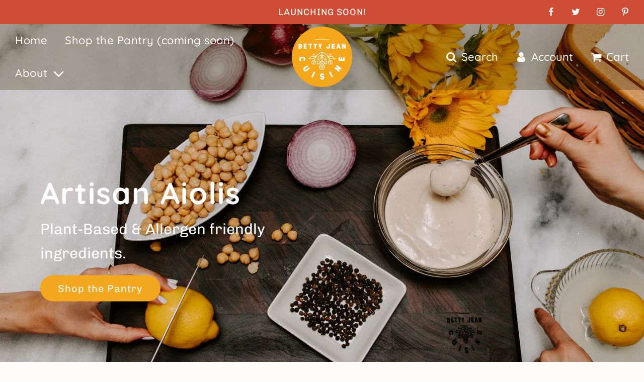

--- FILE ---
content_type: text/html; charset=utf-8
request_url: https://bettyjeancuisine.com/
body_size: 25236
content:
<!doctype html>
<html class="no-js" lang="en" fontify-lang="en">
<head>
  <!-- Basic page needs ================================================== -->
  <meta charset="utf-8"><meta http-equiv="X-UA-Compatible" content="IE=edge">

  <link rel="preconnect" href="https://cdn.shopify.com" crossorigin><link rel="preconnect" href="https://fonts.shopifycdn.com" crossorigin><link rel="preload" href="//bettyjeancuisine.com/cdn/shop/t/3/assets/theme.min.css?v=141228639033207431581655330736" as="style" />
  <link rel="preload" href="//bettyjeancuisine.com/cdn/shop/t/3/assets/font-awesome.min.css?v=67234577834381952701646173509" as="style" onload="this.onload=null;this.rel='stylesheet'"/>
  <link rel="preload" href="//bettyjeancuisine.com/cdn/shop/t/3/assets/swiper.min.css?v=88091268259482038431646173526" as="style" onload="this.onload=null;this.rel='stylesheet'"/>
  <link rel="preload" href="//bettyjeancuisine.com/cdn/shop/t/3/assets/custom.css?v=102493421877365237651646173506" as="style" onload="this.onload=null;this.rel='stylesheet'"/>

  

  

  
    <link rel="shortcut icon" href="//bettyjeancuisine.com/cdn/shop/files/BJC__Orange_Logo_180x180_crop_center.png?v=1645052269" type="image/png">
    <link rel="apple-touch-icon" sizes="180x180" href="//bettyjeancuisine.com/cdn/shop/files/BJC__Orange_Logo_180x180_crop_center.png?v=1645052269">
    <link rel="apple-touch-icon-precomposed" sizes="180x180" href="//bettyjeancuisine.com/cdn/shop/files/BJC__Orange_Logo_180x180_crop_center.png?v=1645052269">
    <link rel="icon" type="image/png" sizes="32x32" href="//bettyjeancuisine.com/cdn/shop/files/BJC__Orange_Logo_32x32_crop_center.png?v=1645052269">
    <link rel="icon" type="image/png" sizes="194x194" href="//bettyjeancuisine.com/cdn/shop/files/BJC__Orange_Logo_194x194_crop_center.png?v=1645052269">
    <link rel="icon" type="image/png" sizes="192x192" href="//bettyjeancuisine.com/cdn/shop/files/BJC__Orange_Logo_192x192_crop_center.png?v=1645052269">
    <link rel="icon" type="image/png" sizes="16x16" href="//bettyjeancuisine.com/cdn/shop/files/BJC__Orange_Logo_16x16_crop_center.png?v=1645052269">
  
<link rel="preload" as="font" href="//bettyjeancuisine.com/cdn/fonts/quicksand/quicksand_n7.d375fe11182475f82f7bb6306a0a0e4018995610.woff2" type="font/woff2" crossorigin><link rel="preload" as="font" href="//bettyjeancuisine.com/cdn/fonts/chivo/chivo_n4.059fadbbf52d9f02350103459eb216e4b24c4661.woff2" type="font/woff2" crossorigin><link rel="preload" as="font" href="//bettyjeancuisine.com/cdn/fonts/quicksand/quicksand_n5.8f86b119923a62b5ca76bc9a6fb25da7a7498802.woff2" type="font/woff2" crossorigin><!-- Title and description ================================================== -->
  <title>
    Betty Jean Cuisine &ndash; bettyjeancuisine
  </title>

  
    <meta name="description" content="Exquisite allergen-friendly condiments made with plant-based ingredients.">
  

  <!-- Helpers ================================================== -->
  <!-- /snippets/social-meta-tags.liquid -->


<meta property="og:site_name" content="bettyjeancuisine">
<meta property="og:url" content="https://bettyjeancuisine.com/">
<meta property="og:title" content="Betty Jean Cuisine">
<meta property="og:type" content="website">
<meta property="og:description" content="Exquisite allergen-friendly condiments made with plant-based ingredients.">

<meta property="og:image" content="http://bettyjeancuisine.com/cdn/shop/files/BJC__Orange_Logo_e11cc6f9-66a2-49f9-9e96-7b8474bc8af0_1200x1200.png?v=1649185477">
<meta property="og:image:alt" content="bettyjeancuisine">
<meta property="og:image:secure_url" content="https://bettyjeancuisine.com/cdn/shop/files/BJC__Orange_Logo_e11cc6f9-66a2-49f9-9e96-7b8474bc8af0_1200x1200.png?v=1649185477">


  <meta name="twitter:site" content="@">

<meta name="twitter:card" content="summary_large_image">
<meta name="twitter:title" content="Betty Jean Cuisine">
<meta name="twitter:description" content="Exquisite allergen-friendly condiments made with plant-based ingredients.">

  <link rel="canonical" href="https://bettyjeancuisine.com/"/>
  <meta name="viewport" content="width=device-width, initial-scale=1, shrink-to-fit=no">
  <meta name="theme-color" content="#f26c4f">

  <!-- CSS ================================================== -->
  <style>
/*============================================================================
  #Typography
==============================================================================*/





@font-face {
  font-family: Quicksand;
  font-weight: 700;
  font-style: normal;
  font-display: swap;
  src: url("//bettyjeancuisine.com/cdn/fonts/quicksand/quicksand_n7.d375fe11182475f82f7bb6306a0a0e4018995610.woff2") format("woff2"),
       url("//bettyjeancuisine.com/cdn/fonts/quicksand/quicksand_n7.8ac2ae2fc4b90ef79aaa7aedb927d39f9f9aa3f4.woff") format("woff");
}

@font-face {
  font-family: Chivo;
  font-weight: 400;
  font-style: normal;
  font-display: swap;
  src: url("//bettyjeancuisine.com/cdn/fonts/chivo/chivo_n4.059fadbbf52d9f02350103459eb216e4b24c4661.woff2") format("woff2"),
       url("//bettyjeancuisine.com/cdn/fonts/chivo/chivo_n4.f2f8fca8b7ff9f510fa7f09ffe5448b3504bccf5.woff") format("woff");
}

@font-face {
  font-family: Quicksand;
  font-weight: 500;
  font-style: normal;
  font-display: swap;
  src: url("//bettyjeancuisine.com/cdn/fonts/quicksand/quicksand_n5.8f86b119923a62b5ca76bc9a6fb25da7a7498802.woff2") format("woff2"),
       url("//bettyjeancuisine.com/cdn/fonts/quicksand/quicksand_n5.c31882e058f76d723a7b6b725ac3ca095b5a2a70.woff") format("woff");
}




  @font-face {
  font-family: Chivo;
  font-weight: 700;
  font-style: normal;
  font-display: swap;
  src: url("//bettyjeancuisine.com/cdn/fonts/chivo/chivo_n7.4d81c6f06c2ff78ed42169d6ec4aefa6d5cb0ff0.woff2") format("woff2"),
       url("//bettyjeancuisine.com/cdn/fonts/chivo/chivo_n7.a0e879417e089c259360eefc0ac3a3c8ea4e2830.woff") format("woff");
}




  @font-face {
  font-family: Chivo;
  font-weight: 400;
  font-style: italic;
  font-display: swap;
  src: url("//bettyjeancuisine.com/cdn/fonts/chivo/chivo_i4.95e9c0ba514943a715970b2897b31bdfdc9132b8.woff2") format("woff2"),
       url("//bettyjeancuisine.com/cdn/fonts/chivo/chivo_i4.31da6515f3970f86ac14321ace1609bd161f315f.woff") format("woff");
}




  @font-face {
  font-family: Chivo;
  font-weight: 700;
  font-style: italic;
  font-display: swap;
  src: url("//bettyjeancuisine.com/cdn/fonts/chivo/chivo_i7.0e5a75162c3ca7258edd3d59adf64e0fd118a226.woff2") format("woff2"),
       url("//bettyjeancuisine.com/cdn/fonts/chivo/chivo_i7.f9fd944b04861b64efaebd9de502668b4b566567.woff") format("woff");
}



/*============================================================================
  #General Variables
==============================================================================*/

:root {

  --font-weight-normal: 400;
  --font-weight-bold: 700;
  --font-weight-header-bold: 700;

  --header-font-stack: Quicksand, sans-serif;
  --header-font-weight: 700;
  --header-font-style: normal;
  --header-text-size: 46;
  --header-text-size-px: 46px;

  --header-font-case: normal;
  --header-font-size: 22;
  --header-font-size-px: 22px;

  --heading-spacing: 2px;
  --heading-font-case: normal;
  --heading-font-stack: FontDrop;

  --body-font-stack: Chivo, sans-serif;
  --body-font-weight: 400;
  --body-font-style: normal;

  --navigation-font-stack: Quicksand, sans-serif;
  --navigation-font-weight: 500;
  --navigation-font-style: normal;

  --base-font-size-int: 20;
  --base-font-size: 20px;

  --body-font-size-12-to-em: 0.6em;
  --body-font-size-14-to-em: 0.7em;
  --body-font-size-16-to-em: 0.8em;
  --body-font-size-18-to-em: 0.9em;
  --body-font-size-20-to-em: 1.0em;
  --body-font-size-22-to-em: 1.1em;
  --body-font-size-24-to-em: 1.2em;
  --body-font-size-28-to-em: 1.4em;
  --body-font-size-36-to-em: 1.8em;

  --sale-badge-color: #f26c4f;
  --sold-out-badge-color: #000;
  --badge-font-color: #fff;

  --primary-btn-text-color: #fff;
  --primary-btn-bg-color: #f2a71e;
  --primary-btn-bg-color-lighten50: #ffffff;
  --primary-btn-bg-color-opacity50: rgba(242, 167, 30, 0.5);
  --primary-btn-bg-hover-color: #eadcc4;
  --primary-btn-text-hover-color: #f2a71e;

  --button-text-case: none;
  --button-font-size: 15;
  --button-font-size-px: 15px;

  --secondary-btn-text-color: #fff;
  --secondary-btn-bg-color: #f26c4f;
  --secondary-btn-bg-color-lighten: #f9bbae;
  --secondary-btn-bg-hover-color: #eadcc4;
  --secondary-btn-bg-text-hover-color: #2d2b22;

  
    --alt-btn-border-radius: 1.875rem;
    

  
    --alt-btn-font-style: normal;
    --alt-btn-font-weight: 400;
    

  --text-color: #333;
  --text-color-lighten5: #404040;
  --text-color-lighten70: #e6e6e6;
  --text-color-transparent05: rgba(51, 51, 51, 0.05);
  --text-color-transparent15: rgba(51, 51, 51, 0.15);
  --text-color-transparent5: rgba(51, 51, 51, 0.5);
  --text-color-transparent6: rgba(51, 51, 51, 0.6);
  --text-color-transparent7: rgba(51, 51, 51, 0.7);
  --text-color-transparent8: rgba(51, 51, 51, 0.8);

  --product-page-font-size: 30;
  --product-page-font-size-px: 30px;
  --product-page-text-spacing: 1px;
  --product-page-font-case: normal;

  
  --product-page-font-weight: 500;
  

  --link-color: #f26c4f;
  --on-sale-color: #2d2b22;

  --body-color: #fdfbf7;
  --body-color-darken10: #f3e7ce;
  --body-color-transparent00: rgba(253, 251, 247, 0);
  --body-color-transparent90: rgba(253, 251, 247, 0.9);

  --body-secondary-color: #fdfbf7;
  --body-secondary-color-transparent00: rgba(253, 251, 247, 0);
  --body-secondary-color-darken05: #f8f1e3;

  --color-primary-background: #fdfbf7;
  --color-primary-background-rgb: 253, 251, 247;
  --color-secondary-background: #fdfbf7;

  --cart-background-color: #f2a71e;

  --border-color: rgba(51, 51, 51, 0.5);
  --border-color-darken10: #1a1a1a;

  --header-color: #fdfbf7;
  --header-color-darken5: #f8f1e3;
  --header-color-lighten5: #ffffff;

  --header-border-color: rgba(0,0,0,0);

  --announcement-text-size: 18px;
  --announcement-text-spacing: 1px;
  --announcement-text-case: none;

  
      --announcement-font-style: normal;
      --announcement-font-weight: 400;
    

  --logo-font-size: 18px;

  --overlay-header-text-color: #fdfbf7;
  --nav-text-color: #333;
  --nav-text-hover: #f26c4f;

  --color-scheme-light-background: #fdfbf7;
  --color-scheme-light-background-lighten5: #ffffff;
  --color-scheme-light-text: #333;
  --color-scheme-light-text-transparent60: rgba(51, 51, 51, 0.6);

  --color-scheme-feature-background: #f2a71e;
  --color-scheme-feature-background-lighten5: #f3b036;
  --color-scheme-feature-text: #fdfbf7;
  --color-scheme-feature-text-transparent60: rgba(253, 251, 247, 0.6);

  --homepage-sections-accent-secondary-color-transparent60: rgba(253, 251, 247, 0.6);

  --color-scheme-dark-background: #eadcc4;
  --color-scheme-dark-text: #333;
  --color-scheme-dark-text-transparent60: rgba(51, 51, 51, 0.6);

  --filter-bg-color: rgba(51, 51, 51, 0.1);

  --color-footer-bg: #eadcc4;
  --color-footer-bg-darken5: #e3d1b1;
  --color-footer-text: #2d2b22;
  --color-footer-text-darken10: #100f0c;
  --color-footer-border: rgba(45, 43, 34, 0.1);

  --popup-text-color: #000;
  --popup-text-color-lighten10: #1a1a1a;
  --popup-bg-color: #fff;

  --menu-drawer-color: #fdfbf7;
  --menu-drawer-color-darken5: #f8f1e3;
  --menu-drawer-text-color: #333;
  --menu-drawer-border-color: rgba(51, 51, 51, 0.1);
  --menu-drawer-text-hover-color: #9F9F9F;

  --cart-drawer-color: #fff;
  --cart-drawer-text-color: #333;
  --cart-drawer-text-color-lighten10: #4d4d4d;
  --cart-drawer-border-color: rgba(51, 51, 51, 0.5);

  --fancybox-overlay: url('//bettyjeancuisine.com/cdn/shop/t/3/assets/fancybox_overlay.png?v=61793926319831825281646173508');

  /* Shop Pay Installments variables */
  --color-body: #fdfbf7;
  --color-bg: #fdfbf7;
}
</style>

  <style data-shopify>
    *,
    *::before,
    *::after {
      box-sizing: inherit;
    }

    html {
      box-sizing: border-box;
      background-color: var(--body-color);
      height: 100%;
      margin: 0;
    }

    body {
      background-color: var(--body-color);
      min-height: 100%;
      margin: 0;
      display: grid;
      grid-template-rows: auto auto 1fr auto;
      grid-template-columns: 100%;
    }

    .sr-only {
      position: absolute;
      width: 1px;
      height: 1px;
      padding: 0;
      margin: -1px;
      overflow: hidden;
      clip: rect(0, 0, 0, 0);
      border: 0;
    }

    .sr-only-focusable:active, .sr-only-focusable:focus {
      position: static;
      width: auto;
      height: auto;
      margin: 0;
      overflow: visible;
      clip: auto;
    }
  </style>

  <!-- Header hook for plugins ================================================== -->
  <script>window.performance && window.performance.mark && window.performance.mark('shopify.content_for_header.start');</script><meta id="shopify-digital-wallet" name="shopify-digital-wallet" content="/61806510302/digital_wallets/dialog">
<script async="async" src="/checkouts/internal/preloads.js?locale=en-US"></script>
<script id="shopify-features" type="application/json">{"accessToken":"1155a4429120234cdc6eec9b12973c08","betas":["rich-media-storefront-analytics"],"domain":"bettyjeancuisine.com","predictiveSearch":true,"shopId":61806510302,"locale":"en"}</script>
<script>var Shopify = Shopify || {};
Shopify.shop = "bettyjeancuisine.myshopify.com";
Shopify.locale = "en";
Shopify.currency = {"active":"USD","rate":"1.0"};
Shopify.country = "US";
Shopify.theme = {"name":"Flow","id":131213033694,"schema_name":"Flow","schema_version":"31.0.6","theme_store_id":801,"role":"main"};
Shopify.theme.handle = "null";
Shopify.theme.style = {"id":null,"handle":null};
Shopify.cdnHost = "bettyjeancuisine.com/cdn";
Shopify.routes = Shopify.routes || {};
Shopify.routes.root = "/";</script>
<script type="module">!function(o){(o.Shopify=o.Shopify||{}).modules=!0}(window);</script>
<script>!function(o){function n(){var o=[];function n(){o.push(Array.prototype.slice.apply(arguments))}return n.q=o,n}var t=o.Shopify=o.Shopify||{};t.loadFeatures=n(),t.autoloadFeatures=n()}(window);</script>
<script id="shop-js-analytics" type="application/json">{"pageType":"index"}</script>
<script defer="defer" async type="module" src="//bettyjeancuisine.com/cdn/shopifycloud/shop-js/modules/v2/client.init-shop-cart-sync_C5BV16lS.en.esm.js"></script>
<script defer="defer" async type="module" src="//bettyjeancuisine.com/cdn/shopifycloud/shop-js/modules/v2/chunk.common_CygWptCX.esm.js"></script>
<script type="module">
  await import("//bettyjeancuisine.com/cdn/shopifycloud/shop-js/modules/v2/client.init-shop-cart-sync_C5BV16lS.en.esm.js");
await import("//bettyjeancuisine.com/cdn/shopifycloud/shop-js/modules/v2/chunk.common_CygWptCX.esm.js");

  window.Shopify.SignInWithShop?.initShopCartSync?.({"fedCMEnabled":true,"windoidEnabled":true});

</script>
<script>(function() {
  var isLoaded = false;
  function asyncLoad() {
    if (isLoaded) return;
    isLoaded = true;
    var urls = ["https:\/\/instafeed.nfcube.com\/cdn\/3d0a0d4412b2c53251375f90287ada5c.js?shop=bettyjeancuisine.myshopify.com","https:\/\/static.klaviyo.com\/onsite\/js\/Sr98np\/klaviyo.js?company_id=Sr98np\u0026shop=bettyjeancuisine.myshopify.com"];
    for (var i = 0; i < urls.length; i++) {
      var s = document.createElement('script');
      s.type = 'text/javascript';
      s.async = true;
      s.src = urls[i];
      var x = document.getElementsByTagName('script')[0];
      x.parentNode.insertBefore(s, x);
    }
  };
  if(window.attachEvent) {
    window.attachEvent('onload', asyncLoad);
  } else {
    window.addEventListener('load', asyncLoad, false);
  }
})();</script>
<script id="__st">var __st={"a":61806510302,"offset":-21600,"reqid":"bc625482-d646-439f-9e8d-c7242f13fae3-1768728729","pageurl":"bettyjeancuisine.com\/","u":"0ef84dc5fbd7","p":"home"};</script>
<script>window.ShopifyPaypalV4VisibilityTracking = true;</script>
<script id="captcha-bootstrap">!function(){'use strict';const t='contact',e='account',n='new_comment',o=[[t,t],['blogs',n],['comments',n],[t,'customer']],c=[[e,'customer_login'],[e,'guest_login'],[e,'recover_customer_password'],[e,'create_customer']],r=t=>t.map((([t,e])=>`form[action*='/${t}']:not([data-nocaptcha='true']) input[name='form_type'][value='${e}']`)).join(','),a=t=>()=>t?[...document.querySelectorAll(t)].map((t=>t.form)):[];function s(){const t=[...o],e=r(t);return a(e)}const i='password',u='form_key',d=['recaptcha-v3-token','g-recaptcha-response','h-captcha-response',i],f=()=>{try{return window.sessionStorage}catch{return}},m='__shopify_v',_=t=>t.elements[u];function p(t,e,n=!1){try{const o=window.sessionStorage,c=JSON.parse(o.getItem(e)),{data:r}=function(t){const{data:e,action:n}=t;return t[m]||n?{data:e,action:n}:{data:t,action:n}}(c);for(const[e,n]of Object.entries(r))t.elements[e]&&(t.elements[e].value=n);n&&o.removeItem(e)}catch(o){console.error('form repopulation failed',{error:o})}}const l='form_type',E='cptcha';function T(t){t.dataset[E]=!0}const w=window,h=w.document,L='Shopify',v='ce_forms',y='captcha';let A=!1;((t,e)=>{const n=(g='f06e6c50-85a8-45c8-87d0-21a2b65856fe',I='https://cdn.shopify.com/shopifycloud/storefront-forms-hcaptcha/ce_storefront_forms_captcha_hcaptcha.v1.5.2.iife.js',D={infoText:'Protected by hCaptcha',privacyText:'Privacy',termsText:'Terms'},(t,e,n)=>{const o=w[L][v],c=o.bindForm;if(c)return c(t,g,e,D).then(n);var r;o.q.push([[t,g,e,D],n]),r=I,A||(h.body.append(Object.assign(h.createElement('script'),{id:'captcha-provider',async:!0,src:r})),A=!0)});var g,I,D;w[L]=w[L]||{},w[L][v]=w[L][v]||{},w[L][v].q=[],w[L][y]=w[L][y]||{},w[L][y].protect=function(t,e){n(t,void 0,e),T(t)},Object.freeze(w[L][y]),function(t,e,n,w,h,L){const[v,y,A,g]=function(t,e,n){const i=e?o:[],u=t?c:[],d=[...i,...u],f=r(d),m=r(i),_=r(d.filter((([t,e])=>n.includes(e))));return[a(f),a(m),a(_),s()]}(w,h,L),I=t=>{const e=t.target;return e instanceof HTMLFormElement?e:e&&e.form},D=t=>v().includes(t);t.addEventListener('submit',(t=>{const e=I(t);if(!e)return;const n=D(e)&&!e.dataset.hcaptchaBound&&!e.dataset.recaptchaBound,o=_(e),c=g().includes(e)&&(!o||!o.value);(n||c)&&t.preventDefault(),c&&!n&&(function(t){try{if(!f())return;!function(t){const e=f();if(!e)return;const n=_(t);if(!n)return;const o=n.value;o&&e.removeItem(o)}(t);const e=Array.from(Array(32),(()=>Math.random().toString(36)[2])).join('');!function(t,e){_(t)||t.append(Object.assign(document.createElement('input'),{type:'hidden',name:u})),t.elements[u].value=e}(t,e),function(t,e){const n=f();if(!n)return;const o=[...t.querySelectorAll(`input[type='${i}']`)].map((({name:t})=>t)),c=[...d,...o],r={};for(const[a,s]of new FormData(t).entries())c.includes(a)||(r[a]=s);n.setItem(e,JSON.stringify({[m]:1,action:t.action,data:r}))}(t,e)}catch(e){console.error('failed to persist form',e)}}(e),e.submit())}));const S=(t,e)=>{t&&!t.dataset[E]&&(n(t,e.some((e=>e===t))),T(t))};for(const o of['focusin','change'])t.addEventListener(o,(t=>{const e=I(t);D(e)&&S(e,y())}));const B=e.get('form_key'),M=e.get(l),P=B&&M;t.addEventListener('DOMContentLoaded',(()=>{const t=y();if(P)for(const e of t)e.elements[l].value===M&&p(e,B);[...new Set([...A(),...v().filter((t=>'true'===t.dataset.shopifyCaptcha))])].forEach((e=>S(e,t)))}))}(h,new URLSearchParams(w.location.search),n,t,e,['guest_login'])})(!0,!0)}();</script>
<script integrity="sha256-4kQ18oKyAcykRKYeNunJcIwy7WH5gtpwJnB7kiuLZ1E=" data-source-attribution="shopify.loadfeatures" defer="defer" src="//bettyjeancuisine.com/cdn/shopifycloud/storefront/assets/storefront/load_feature-a0a9edcb.js" crossorigin="anonymous"></script>
<script data-source-attribution="shopify.dynamic_checkout.dynamic.init">var Shopify=Shopify||{};Shopify.PaymentButton=Shopify.PaymentButton||{isStorefrontPortableWallets:!0,init:function(){window.Shopify.PaymentButton.init=function(){};var t=document.createElement("script");t.src="https://bettyjeancuisine.com/cdn/shopifycloud/portable-wallets/latest/portable-wallets.en.js",t.type="module",document.head.appendChild(t)}};
</script>
<script data-source-attribution="shopify.dynamic_checkout.buyer_consent">
  function portableWalletsHideBuyerConsent(e){var t=document.getElementById("shopify-buyer-consent"),n=document.getElementById("shopify-subscription-policy-button");t&&n&&(t.classList.add("hidden"),t.setAttribute("aria-hidden","true"),n.removeEventListener("click",e))}function portableWalletsShowBuyerConsent(e){var t=document.getElementById("shopify-buyer-consent"),n=document.getElementById("shopify-subscription-policy-button");t&&n&&(t.classList.remove("hidden"),t.removeAttribute("aria-hidden"),n.addEventListener("click",e))}window.Shopify?.PaymentButton&&(window.Shopify.PaymentButton.hideBuyerConsent=portableWalletsHideBuyerConsent,window.Shopify.PaymentButton.showBuyerConsent=portableWalletsShowBuyerConsent);
</script>
<script data-source-attribution="shopify.dynamic_checkout.cart.bootstrap">document.addEventListener("DOMContentLoaded",(function(){function t(){return document.querySelector("shopify-accelerated-checkout-cart, shopify-accelerated-checkout")}if(t())Shopify.PaymentButton.init();else{new MutationObserver((function(e,n){t()&&(Shopify.PaymentButton.init(),n.disconnect())})).observe(document.body,{childList:!0,subtree:!0})}}));
</script>

<script>window.performance && window.performance.mark && window.performance.mark('shopify.content_for_header.end');</script>  <style type="text/css" id="nitro-fontify" >
	/** {"overwrite":true,"mobile":false,"desktop":false,"stylesheet":null,"languages":[]}**/
				 
		 
					@font-face {
				font-family: 'Big Caslon';
				src: url(https://cdn.shopify.com/s/files/1/2800/8456/t/7/assets/bettyjeancuisine-big-caslon.ttf?v=1660683856);
			}
			body,h1,h2,h3,h4,h5,h6,p,blockquote,li,a,*:not(.fa):not([class*="pe-"]):not(.lni):not(i[class*="iccl-"]):not(i[class*="la"]):not(i[class*="fa"]):not(.jdgm-star) {
				font-family: 'Big Caslon' !important;
				
				/** 3 **/
			}
		 
		
		/** {"overwrite":true,"mobile":false,"desktop":false,"stylesheet":null,"languages":[]}**/
				 
		 
					@font-face {
				font-family: 'Frontage Condensed Bold';
				src: url(https://cdn.shopify.com/s/files/1/2800/8456/t/7/assets/bettyjeancuisine-frontage-condensed-bold.otf?v=1660683932);
			}
			body,h1,h2,h3,h4,h5,h6,p,blockquote,li,a,*:not(.fa):not([class*="pe-"]):not(.lni):not(i[class*="iccl-"]):not(i[class*="la"]):not(i[class*="fa"]):not(.jdgm-star) {
				font-family: 'Frontage Condensed Bold' !important;
				
				/** 3 **/
			}
		 
		
		/** {"overwrite":true,"mobile":false,"desktop":false,"stylesheet":null,"languages":[]}**/
				 
		 
					@font-face {
				font-family: 'Knockout-26';
				src: url(https://cdn.shopify.com/s/files/1/2800/8456/t/7/assets/bettyjeancuisine-knockout-26.otf?v=1660683960);
			}
			body,h1,h2,h3,h4,h5,h6,p,blockquote,li,a,*:not(.fa):not([class*="pe-"]):not(.lni):not(i[class*="iccl-"]):not(i[class*="la"]):not(i[class*="fa"]):not(.jdgm-star) {
				font-family: 'Knockout-26' !important;
				
				/** 3 **/
			}
		 
		
		/** {"overwrite":true,"mobile":false,"desktop":false,"stylesheet":null,"languages":[]}**/
				 
		 
					@font-face {
				font-family: 'Knockout-27';
				src: url(https://cdn.shopify.com/s/files/1/2800/8456/t/7/assets/bettyjeancuisine-knockout-27.otf?v=1660683993);
			}
			body,h1,h2,h3,h4,h5,h6,p,blockquote,li,a,*:not(.fa):not([class*="pe-"]):not(.lni):not(i[class*="iccl-"]):not(i[class*="la"]):not(i[class*="fa"]):not(.jdgm-star) {
				font-family: 'Knockout-27' !important;
				
				/** 3 **/
			}
		 
		
		/** {"overwrite":true,"mobile":false,"desktop":false,"stylesheet":null,"languages":[]}**/
				 
		 
					@font-face {
				font-family: 'Mello-Cm-Bold';
				src: url(https://cdn.shopify.com/s/files/1/2800/8456/t/7/assets/bettyjeancuisine-mello-cm-bold.ttf?v=1660684026);
			}
			body,h1,h2,h3,h4,h5,h6,p,blockquote,li,a,*:not(.fa):not([class*="pe-"]):not(.lni):not(i[class*="iccl-"]):not(i[class*="la"]):not(i[class*="fa"]):not(.jdgm-star) {
				font-family: 'Mello-Cm-Bold' !important;
				
				/** 3 **/
			}
		 
		
		/** {"overwrite":true,"mobile":false,"desktop":false,"stylesheet":null,"languages":[]}**/
				 
		 
					@font-face {
				font-family: 'Mello-Cm-Book';
				src: url(https://cdn.shopify.com/s/files/1/2800/8456/t/7/assets/bettyjeancuisine-mello-cm-book.ttf?v=1660684052);
			}
			body,h1,h2,h3,h4,h5,h6,p,blockquote,li,a,*:not(.fa):not([class*="pe-"]):not(.lni):not(i[class*="iccl-"]):not(i[class*="la"]):not(i[class*="fa"]):not(.jdgm-star) {
				font-family: 'Mello-Cm-Book' !important;
				
				/** 3 **/
			}
		 
		
	</style>


  

  

  <script>document.documentElement.className = document.documentElement.className.replace('no-js', 'js');</script>
<!-- BEGIN app block: shopify://apps/fontify/blocks/app-embed/334490e2-2153-4a2e-a452-e90bdeffa3cc --><link rel="preconnect" href="https://cdn.nitroapps.co" crossorigin=""><!-- app metafields --><style type="text/css" id="nitro-fontify" >
				 
		 
					@font-face {
				font-family: 'Knockout-27';
				src: url(https://cdn.nitroapps.co/fontify/bettyjeancuisine.myshopify.com/knockout-27.otf);
			}
			body,h1,h2,h3,h4,h5,h6,p,a,li,*:not(.fa):not([class*="pe-"]):not(.lni):not(i[class*="iccl-"]):not(i[class*="la"]):not(i[class*="fa"]):not(.jdgm-star) {
				font-family: 'Knockout-27' ;
				font-size:30px;
				/** 3 **/
			}
		 
		
	</style>
<script>
    console.log(null);
    console.log(null);
  </script><script
  type="text/javascript"
  id="fontify-scripts"
>
  
  (function () {
    // Prevent duplicate execution
    if (window.fontifyScriptInitialized) {
      return;
    }
    window.fontifyScriptInitialized = true;

    if (window.opener) {
      // Remove existing listener if any before adding new one
      if (window.fontifyMessageListener) {
        window.removeEventListener('message', window.fontifyMessageListener, false);
      }

      function watchClosedWindow() {
        let itv = setInterval(function () {
          if (!window.opener || window.opener.closed) {
            clearInterval(itv);
            window.close();
          }
        }, 1000);
      }

      // Helper function to inject scripts and links from vite-tag content
      function injectScript(encodedContent) {
        

        // Decode HTML entities
        const tempTextarea = document.createElement('textarea');
        tempTextarea.innerHTML = encodedContent;
        const viteContent = tempTextarea.value;

        // Parse HTML content
        const tempDiv = document.createElement('div');
        tempDiv.innerHTML = viteContent;

        // Track duplicates within tempDiv only
        const scriptIds = new Set();
        const scriptSrcs = new Set();
        const linkKeys = new Set();

        // Helper to clone element attributes
        function cloneAttributes(source, target) {
          Array.from(source.attributes).forEach(function(attr) {
            if (attr.name === 'crossorigin') {
              target.crossOrigin = attr.value;
            } else {
              target.setAttribute(attr.name, attr.value);
            }
          });
          if (source.textContent) {
            target.textContent = source.textContent;
          }
        }

        // Inject scripts (filter duplicates within tempDiv)
        tempDiv.querySelectorAll('script').forEach(function(script) {
          const scriptId = script.getAttribute('id');
          const scriptSrc = script.getAttribute('src');

          // Skip if duplicate in tempDiv
          if ((scriptId && scriptIds.has(scriptId)) || (scriptSrc && scriptSrcs.has(scriptSrc))) {
            return;
          }

          // Track script
          if (scriptId) scriptIds.add(scriptId);
          if (scriptSrc) scriptSrcs.add(scriptSrc);

          // Clone and inject
          const newScript = document.createElement('script');
          cloneAttributes(script, newScript);

          document.head.appendChild(newScript);
        });

        // Inject links (filter duplicates within tempDiv)
        tempDiv.querySelectorAll('link').forEach(function(link) {
          const linkHref = link.getAttribute('href');
          const linkRel = link.getAttribute('rel') || '';
          const key = linkHref + '|' + linkRel;

          // Skip if duplicate in tempDiv
          if (linkHref && linkKeys.has(key)) {
            return;
          }

          // Track link
          if (linkHref) linkKeys.add(key);

          // Clone and inject
          const newLink = document.createElement('link');
          cloneAttributes(link, newLink);
          document.head.appendChild(newLink);
        });
      }

      // Function to apply preview font data


      function receiveMessage(event) {
        watchClosedWindow();
        if (event.data.action == 'fontify_ready') {
          console.log('fontify_ready');
          injectScript(`&lt;!-- BEGIN app snippet: vite-tag --&gt;


  &lt;script src=&quot;https://cdn.shopify.com/extensions/019bafe3-77e1-7e6a-87b2-cbeff3e5cd6f/fontify-polaris-11/assets/main-B3V8Mu2P.js&quot; type=&quot;module&quot; crossorigin=&quot;anonymous&quot;&gt;&lt;/script&gt;

&lt;!-- END app snippet --&gt;
  &lt;!-- BEGIN app snippet: vite-tag --&gt;


  &lt;link href=&quot;//cdn.shopify.com/extensions/019bafe3-77e1-7e6a-87b2-cbeff3e5cd6f/fontify-polaris-11/assets/main-GVRB1u2d.css&quot; rel=&quot;stylesheet&quot; type=&quot;text/css&quot; media=&quot;all&quot; /&gt;

&lt;!-- END app snippet --&gt;
`);

        } else if (event.data.action == 'font_audit_ready') {
          injectScript(`&lt;!-- BEGIN app snippet: vite-tag --&gt;


  &lt;script src=&quot;https://cdn.shopify.com/extensions/019bafe3-77e1-7e6a-87b2-cbeff3e5cd6f/fontify-polaris-11/assets/audit-DDeWPAiq.js&quot; type=&quot;module&quot; crossorigin=&quot;anonymous&quot;&gt;&lt;/script&gt;

&lt;!-- END app snippet --&gt;
  &lt;!-- BEGIN app snippet: vite-tag --&gt;


  &lt;link href=&quot;//cdn.shopify.com/extensions/019bafe3-77e1-7e6a-87b2-cbeff3e5cd6f/fontify-polaris-11/assets/audit-CNr6hPle.css&quot; rel=&quot;stylesheet&quot; type=&quot;text/css&quot; media=&quot;all&quot; /&gt;

&lt;!-- END app snippet --&gt;
`);

        } else if (event.data.action == 'preview_font_data') {
          const fontData = event?.data || null;
          window.fontifyPreviewData = fontData;
          injectScript(`&lt;!-- BEGIN app snippet: vite-tag --&gt;


  &lt;script src=&quot;https://cdn.shopify.com/extensions/019bafe3-77e1-7e6a-87b2-cbeff3e5cd6f/fontify-polaris-11/assets/preview-CH6oXAfY.js&quot; type=&quot;module&quot; crossorigin=&quot;anonymous&quot;&gt;&lt;/script&gt;

&lt;!-- END app snippet --&gt;
`);
        }
      }

      // Store reference to listener for cleanup
      window.fontifyMessageListener = receiveMessage;
      window.addEventListener('message', receiveMessage, false);

      // Send init message when window is opened from opener
      if (window.opener) {
        window.opener.postMessage({ action: `${window.name}_init`, data: JSON.parse(JSON.stringify({})) }, '*');
      }
    }
  })();
</script>


<!-- END app block --><link href="https://monorail-edge.shopifysvc.com" rel="dns-prefetch">
<script>(function(){if ("sendBeacon" in navigator && "performance" in window) {try {var session_token_from_headers = performance.getEntriesByType('navigation')[0].serverTiming.find(x => x.name == '_s').description;} catch {var session_token_from_headers = undefined;}var session_cookie_matches = document.cookie.match(/_shopify_s=([^;]*)/);var session_token_from_cookie = session_cookie_matches && session_cookie_matches.length === 2 ? session_cookie_matches[1] : "";var session_token = session_token_from_headers || session_token_from_cookie || "";function handle_abandonment_event(e) {var entries = performance.getEntries().filter(function(entry) {return /monorail-edge.shopifysvc.com/.test(entry.name);});if (!window.abandonment_tracked && entries.length === 0) {window.abandonment_tracked = true;var currentMs = Date.now();var navigation_start = performance.timing.navigationStart;var payload = {shop_id: 61806510302,url: window.location.href,navigation_start,duration: currentMs - navigation_start,session_token,page_type: "index"};window.navigator.sendBeacon("https://monorail-edge.shopifysvc.com/v1/produce", JSON.stringify({schema_id: "online_store_buyer_site_abandonment/1.1",payload: payload,metadata: {event_created_at_ms: currentMs,event_sent_at_ms: currentMs}}));}}window.addEventListener('pagehide', handle_abandonment_event);}}());</script>
<script id="web-pixels-manager-setup">(function e(e,d,r,n,o){if(void 0===o&&(o={}),!Boolean(null===(a=null===(i=window.Shopify)||void 0===i?void 0:i.analytics)||void 0===a?void 0:a.replayQueue)){var i,a;window.Shopify=window.Shopify||{};var t=window.Shopify;t.analytics=t.analytics||{};var s=t.analytics;s.replayQueue=[],s.publish=function(e,d,r){return s.replayQueue.push([e,d,r]),!0};try{self.performance.mark("wpm:start")}catch(e){}var l=function(){var e={modern:/Edge?\/(1{2}[4-9]|1[2-9]\d|[2-9]\d{2}|\d{4,})\.\d+(\.\d+|)|Firefox\/(1{2}[4-9]|1[2-9]\d|[2-9]\d{2}|\d{4,})\.\d+(\.\d+|)|Chrom(ium|e)\/(9{2}|\d{3,})\.\d+(\.\d+|)|(Maci|X1{2}).+ Version\/(15\.\d+|(1[6-9]|[2-9]\d|\d{3,})\.\d+)([,.]\d+|)( \(\w+\)|)( Mobile\/\w+|) Safari\/|Chrome.+OPR\/(9{2}|\d{3,})\.\d+\.\d+|(CPU[ +]OS|iPhone[ +]OS|CPU[ +]iPhone|CPU IPhone OS|CPU iPad OS)[ +]+(15[._]\d+|(1[6-9]|[2-9]\d|\d{3,})[._]\d+)([._]\d+|)|Android:?[ /-](13[3-9]|1[4-9]\d|[2-9]\d{2}|\d{4,})(\.\d+|)(\.\d+|)|Android.+Firefox\/(13[5-9]|1[4-9]\d|[2-9]\d{2}|\d{4,})\.\d+(\.\d+|)|Android.+Chrom(ium|e)\/(13[3-9]|1[4-9]\d|[2-9]\d{2}|\d{4,})\.\d+(\.\d+|)|SamsungBrowser\/([2-9]\d|\d{3,})\.\d+/,legacy:/Edge?\/(1[6-9]|[2-9]\d|\d{3,})\.\d+(\.\d+|)|Firefox\/(5[4-9]|[6-9]\d|\d{3,})\.\d+(\.\d+|)|Chrom(ium|e)\/(5[1-9]|[6-9]\d|\d{3,})\.\d+(\.\d+|)([\d.]+$|.*Safari\/(?![\d.]+ Edge\/[\d.]+$))|(Maci|X1{2}).+ Version\/(10\.\d+|(1[1-9]|[2-9]\d|\d{3,})\.\d+)([,.]\d+|)( \(\w+\)|)( Mobile\/\w+|) Safari\/|Chrome.+OPR\/(3[89]|[4-9]\d|\d{3,})\.\d+\.\d+|(CPU[ +]OS|iPhone[ +]OS|CPU[ +]iPhone|CPU IPhone OS|CPU iPad OS)[ +]+(10[._]\d+|(1[1-9]|[2-9]\d|\d{3,})[._]\d+)([._]\d+|)|Android:?[ /-](13[3-9]|1[4-9]\d|[2-9]\d{2}|\d{4,})(\.\d+|)(\.\d+|)|Mobile Safari.+OPR\/([89]\d|\d{3,})\.\d+\.\d+|Android.+Firefox\/(13[5-9]|1[4-9]\d|[2-9]\d{2}|\d{4,})\.\d+(\.\d+|)|Android.+Chrom(ium|e)\/(13[3-9]|1[4-9]\d|[2-9]\d{2}|\d{4,})\.\d+(\.\d+|)|Android.+(UC? ?Browser|UCWEB|U3)[ /]?(15\.([5-9]|\d{2,})|(1[6-9]|[2-9]\d|\d{3,})\.\d+)\.\d+|SamsungBrowser\/(5\.\d+|([6-9]|\d{2,})\.\d+)|Android.+MQ{2}Browser\/(14(\.(9|\d{2,})|)|(1[5-9]|[2-9]\d|\d{3,})(\.\d+|))(\.\d+|)|K[Aa][Ii]OS\/(3\.\d+|([4-9]|\d{2,})\.\d+)(\.\d+|)/},d=e.modern,r=e.legacy,n=navigator.userAgent;return n.match(d)?"modern":n.match(r)?"legacy":"unknown"}(),u="modern"===l?"modern":"legacy",c=(null!=n?n:{modern:"",legacy:""})[u],f=function(e){return[e.baseUrl,"/wpm","/b",e.hashVersion,"modern"===e.buildTarget?"m":"l",".js"].join("")}({baseUrl:d,hashVersion:r,buildTarget:u}),m=function(e){var d=e.version,r=e.bundleTarget,n=e.surface,o=e.pageUrl,i=e.monorailEndpoint;return{emit:function(e){var a=e.status,t=e.errorMsg,s=(new Date).getTime(),l=JSON.stringify({metadata:{event_sent_at_ms:s},events:[{schema_id:"web_pixels_manager_load/3.1",payload:{version:d,bundle_target:r,page_url:o,status:a,surface:n,error_msg:t},metadata:{event_created_at_ms:s}}]});if(!i)return console&&console.warn&&console.warn("[Web Pixels Manager] No Monorail endpoint provided, skipping logging."),!1;try{return self.navigator.sendBeacon.bind(self.navigator)(i,l)}catch(e){}var u=new XMLHttpRequest;try{return u.open("POST",i,!0),u.setRequestHeader("Content-Type","text/plain"),u.send(l),!0}catch(e){return console&&console.warn&&console.warn("[Web Pixels Manager] Got an unhandled error while logging to Monorail."),!1}}}}({version:r,bundleTarget:l,surface:e.surface,pageUrl:self.location.href,monorailEndpoint:e.monorailEndpoint});try{o.browserTarget=l,function(e){var d=e.src,r=e.async,n=void 0===r||r,o=e.onload,i=e.onerror,a=e.sri,t=e.scriptDataAttributes,s=void 0===t?{}:t,l=document.createElement("script"),u=document.querySelector("head"),c=document.querySelector("body");if(l.async=n,l.src=d,a&&(l.integrity=a,l.crossOrigin="anonymous"),s)for(var f in s)if(Object.prototype.hasOwnProperty.call(s,f))try{l.dataset[f]=s[f]}catch(e){}if(o&&l.addEventListener("load",o),i&&l.addEventListener("error",i),u)u.appendChild(l);else{if(!c)throw new Error("Did not find a head or body element to append the script");c.appendChild(l)}}({src:f,async:!0,onload:function(){if(!function(){var e,d;return Boolean(null===(d=null===(e=window.Shopify)||void 0===e?void 0:e.analytics)||void 0===d?void 0:d.initialized)}()){var d=window.webPixelsManager.init(e)||void 0;if(d){var r=window.Shopify.analytics;r.replayQueue.forEach((function(e){var r=e[0],n=e[1],o=e[2];d.publishCustomEvent(r,n,o)})),r.replayQueue=[],r.publish=d.publishCustomEvent,r.visitor=d.visitor,r.initialized=!0}}},onerror:function(){return m.emit({status:"failed",errorMsg:"".concat(f," has failed to load")})},sri:function(e){var d=/^sha384-[A-Za-z0-9+/=]+$/;return"string"==typeof e&&d.test(e)}(c)?c:"",scriptDataAttributes:o}),m.emit({status:"loading"})}catch(e){m.emit({status:"failed",errorMsg:(null==e?void 0:e.message)||"Unknown error"})}}})({shopId: 61806510302,storefrontBaseUrl: "https://bettyjeancuisine.com",extensionsBaseUrl: "https://extensions.shopifycdn.com/cdn/shopifycloud/web-pixels-manager",monorailEndpoint: "https://monorail-edge.shopifysvc.com/unstable/produce_batch",surface: "storefront-renderer",enabledBetaFlags: ["2dca8a86"],webPixelsConfigList: [{"id":"shopify-app-pixel","configuration":"{}","eventPayloadVersion":"v1","runtimeContext":"STRICT","scriptVersion":"0450","apiClientId":"shopify-pixel","type":"APP","privacyPurposes":["ANALYTICS","MARKETING"]},{"id":"shopify-custom-pixel","eventPayloadVersion":"v1","runtimeContext":"LAX","scriptVersion":"0450","apiClientId":"shopify-pixel","type":"CUSTOM","privacyPurposes":["ANALYTICS","MARKETING"]}],isMerchantRequest: false,initData: {"shop":{"name":"bettyjeancuisine","paymentSettings":{"currencyCode":"USD"},"myshopifyDomain":"bettyjeancuisine.myshopify.com","countryCode":"US","storefrontUrl":"https:\/\/bettyjeancuisine.com"},"customer":null,"cart":null,"checkout":null,"productVariants":[],"purchasingCompany":null},},"https://bettyjeancuisine.com/cdn","fcfee988w5aeb613cpc8e4bc33m6693e112",{"modern":"","legacy":""},{"shopId":"61806510302","storefrontBaseUrl":"https:\/\/bettyjeancuisine.com","extensionBaseUrl":"https:\/\/extensions.shopifycdn.com\/cdn\/shopifycloud\/web-pixels-manager","surface":"storefront-renderer","enabledBetaFlags":"[\"2dca8a86\"]","isMerchantRequest":"false","hashVersion":"fcfee988w5aeb613cpc8e4bc33m6693e112","publish":"custom","events":"[[\"page_viewed\",{}]]"});</script><script>
  window.ShopifyAnalytics = window.ShopifyAnalytics || {};
  window.ShopifyAnalytics.meta = window.ShopifyAnalytics.meta || {};
  window.ShopifyAnalytics.meta.currency = 'USD';
  var meta = {"page":{"pageType":"home","requestId":"bc625482-d646-439f-9e8d-c7242f13fae3-1768728729"}};
  for (var attr in meta) {
    window.ShopifyAnalytics.meta[attr] = meta[attr];
  }
</script>
<script class="analytics">
  (function () {
    var customDocumentWrite = function(content) {
      var jquery = null;

      if (window.jQuery) {
        jquery = window.jQuery;
      } else if (window.Checkout && window.Checkout.$) {
        jquery = window.Checkout.$;
      }

      if (jquery) {
        jquery('body').append(content);
      }
    };

    var hasLoggedConversion = function(token) {
      if (token) {
        return document.cookie.indexOf('loggedConversion=' + token) !== -1;
      }
      return false;
    }

    var setCookieIfConversion = function(token) {
      if (token) {
        var twoMonthsFromNow = new Date(Date.now());
        twoMonthsFromNow.setMonth(twoMonthsFromNow.getMonth() + 2);

        document.cookie = 'loggedConversion=' + token + '; expires=' + twoMonthsFromNow;
      }
    }

    var trekkie = window.ShopifyAnalytics.lib = window.trekkie = window.trekkie || [];
    if (trekkie.integrations) {
      return;
    }
    trekkie.methods = [
      'identify',
      'page',
      'ready',
      'track',
      'trackForm',
      'trackLink'
    ];
    trekkie.factory = function(method) {
      return function() {
        var args = Array.prototype.slice.call(arguments);
        args.unshift(method);
        trekkie.push(args);
        return trekkie;
      };
    };
    for (var i = 0; i < trekkie.methods.length; i++) {
      var key = trekkie.methods[i];
      trekkie[key] = trekkie.factory(key);
    }
    trekkie.load = function(config) {
      trekkie.config = config || {};
      trekkie.config.initialDocumentCookie = document.cookie;
      var first = document.getElementsByTagName('script')[0];
      var script = document.createElement('script');
      script.type = 'text/javascript';
      script.onerror = function(e) {
        var scriptFallback = document.createElement('script');
        scriptFallback.type = 'text/javascript';
        scriptFallback.onerror = function(error) {
                var Monorail = {
      produce: function produce(monorailDomain, schemaId, payload) {
        var currentMs = new Date().getTime();
        var event = {
          schema_id: schemaId,
          payload: payload,
          metadata: {
            event_created_at_ms: currentMs,
            event_sent_at_ms: currentMs
          }
        };
        return Monorail.sendRequest("https://" + monorailDomain + "/v1/produce", JSON.stringify(event));
      },
      sendRequest: function sendRequest(endpointUrl, payload) {
        // Try the sendBeacon API
        if (window && window.navigator && typeof window.navigator.sendBeacon === 'function' && typeof window.Blob === 'function' && !Monorail.isIos12()) {
          var blobData = new window.Blob([payload], {
            type: 'text/plain'
          });

          if (window.navigator.sendBeacon(endpointUrl, blobData)) {
            return true;
          } // sendBeacon was not successful

        } // XHR beacon

        var xhr = new XMLHttpRequest();

        try {
          xhr.open('POST', endpointUrl);
          xhr.setRequestHeader('Content-Type', 'text/plain');
          xhr.send(payload);
        } catch (e) {
          console.log(e);
        }

        return false;
      },
      isIos12: function isIos12() {
        return window.navigator.userAgent.lastIndexOf('iPhone; CPU iPhone OS 12_') !== -1 || window.navigator.userAgent.lastIndexOf('iPad; CPU OS 12_') !== -1;
      }
    };
    Monorail.produce('monorail-edge.shopifysvc.com',
      'trekkie_storefront_load_errors/1.1',
      {shop_id: 61806510302,
      theme_id: 131213033694,
      app_name: "storefront",
      context_url: window.location.href,
      source_url: "//bettyjeancuisine.com/cdn/s/trekkie.storefront.cd680fe47e6c39ca5d5df5f0a32d569bc48c0f27.min.js"});

        };
        scriptFallback.async = true;
        scriptFallback.src = '//bettyjeancuisine.com/cdn/s/trekkie.storefront.cd680fe47e6c39ca5d5df5f0a32d569bc48c0f27.min.js';
        first.parentNode.insertBefore(scriptFallback, first);
      };
      script.async = true;
      script.src = '//bettyjeancuisine.com/cdn/s/trekkie.storefront.cd680fe47e6c39ca5d5df5f0a32d569bc48c0f27.min.js';
      first.parentNode.insertBefore(script, first);
    };
    trekkie.load(
      {"Trekkie":{"appName":"storefront","development":false,"defaultAttributes":{"shopId":61806510302,"isMerchantRequest":null,"themeId":131213033694,"themeCityHash":"16271915672447298078","contentLanguage":"en","currency":"USD","eventMetadataId":"7c51960b-3b58-46a4-af41-87e0855a54d5"},"isServerSideCookieWritingEnabled":true,"monorailRegion":"shop_domain","enabledBetaFlags":["65f19447"]},"Session Attribution":{},"S2S":{"facebookCapiEnabled":true,"source":"trekkie-storefront-renderer","apiClientId":580111}}
    );

    var loaded = false;
    trekkie.ready(function() {
      if (loaded) return;
      loaded = true;

      window.ShopifyAnalytics.lib = window.trekkie;

      var originalDocumentWrite = document.write;
      document.write = customDocumentWrite;
      try { window.ShopifyAnalytics.merchantGoogleAnalytics.call(this); } catch(error) {};
      document.write = originalDocumentWrite;

      window.ShopifyAnalytics.lib.page(null,{"pageType":"home","requestId":"bc625482-d646-439f-9e8d-c7242f13fae3-1768728729","shopifyEmitted":true});

      var match = window.location.pathname.match(/checkouts\/(.+)\/(thank_you|post_purchase)/)
      var token = match? match[1]: undefined;
      if (!hasLoggedConversion(token)) {
        setCookieIfConversion(token);
        
      }
    });


        var eventsListenerScript = document.createElement('script');
        eventsListenerScript.async = true;
        eventsListenerScript.src = "//bettyjeancuisine.com/cdn/shopifycloud/storefront/assets/shop_events_listener-3da45d37.js";
        document.getElementsByTagName('head')[0].appendChild(eventsListenerScript);

})();</script>
<script
  defer
  src="https://bettyjeancuisine.com/cdn/shopifycloud/perf-kit/shopify-perf-kit-3.0.4.min.js"
  data-application="storefront-renderer"
  data-shop-id="61806510302"
  data-render-region="gcp-us-central1"
  data-page-type="index"
  data-theme-instance-id="131213033694"
  data-theme-name="Flow"
  data-theme-version="31.0.6"
  data-monorail-region="shop_domain"
  data-resource-timing-sampling-rate="10"
  data-shs="true"
  data-shs-beacon="true"
  data-shs-export-with-fetch="true"
  data-shs-logs-sample-rate="1"
  data-shs-beacon-endpoint="https://bettyjeancuisine.com/api/collect"
></script>
</head>


<body id="betty-jean-cuisine" class="template-index animations-disabled white--match images-aspect-ratio ">

  <link href="//bettyjeancuisine.com/cdn/shop/t/3/assets/theme.min.css?v=141228639033207431581655330736" rel="stylesheet" type="text/css" media="all" />
  <noscript><link href="//bettyjeancuisine.com/cdn/shop/t/3/assets/font-awesome.min.css?v=67234577834381952701646173509" rel="stylesheet" type="text/css" media="all" /></noscript>
  <noscript><link href="//bettyjeancuisine.com/cdn/shop/t/3/assets/swiper.min.css?v=88091268259482038431646173526" rel="stylesheet" type="text/css" media="all" /></noscript>
  
  
  <noscript><link href="//bettyjeancuisine.com/cdn/shop/t/3/assets/custom.css?v=102493421877365237651646173506" rel="stylesheet" type="text/css" media="all" /></noscript>

  
  <div class="right-drawer-vue">
  
  <wetheme-right-drawer
    search-url="/search/suggest.json"
    login-url="https://shopify.com/61806510302/account?locale=en&region_country=US"
    is-predictive="true"
    search-products="true"
    search-pages="false"
    search-articles="false"
    search-collections="false"
    language-url="/"
  >
  </wetheme-right-drawer>
</div>
<script type="text/x-template" id="wetheme-right-drawer-template">
  <div>
    <transition name="drawer-right">
      <div class="drawer drawer--right drawer--cart" v-if="isOpen" ref="drawerRight">
        <div class="drawer__header sitewide--title-wrapper">
          <div class="drawer__close js-drawer-close">
            <button type="button" class="icon-fallback-text" ref="drawerClose" v-on:click="close">
              <span class="fallback-text">Close cart</span>
            </button>
          </div>
          <input ref="drawerFocus" tabindex="-1" aria-hidden="true" class="sr-only" />
          <div class="drawer__title h2 page--title">
            <span v-if="type === 'cart'"">Shopping cart</span>
            <span class="sr-only" v-if="type === 'shop-now'">Quick view</span>
            <span v-if="type === 'login'">Login</span>
            <span v-if="type === 'search'">Search</span>
          </div>
        </div>

        <div id="CartContainer" v-if="type === 'cart'">
          <form action="/cart" method="post" novalidate class="cart ajaxcart" v-if="cart">
            <p class="empty-cart" v-if="cart.item_count === 0">Your cart is currently empty.</p>

            <div class="ajaxcart__inner" v-if="cart.item_count > 0">
              <span v-if="cart.total_discount > 0" class="hide auto-discount--active"></span>
              <div class="ajaxcart__product" v-for="(item, index) in cart.items" :key="index + item.id">
                <div class="ajaxcart__row" v-bind:data-line="index + 1"
                  v-bind:class="{ 'is-loading': index + 1 === lineQuantityUpdating }"
                >
                  <div class="grid display-table">
                    <div class="grid__item small--one-whole medium--one-quarter large--one-quarter medium--display-table-cell">
                      <a v-bind:href="item.url" class="ajaxcart__product-image">
                        <img
                          src="#"
                          alt=""
                          v-responsive="item.image"
                          v-bind:alt="item.featured_image_alt"
                          v-if="item.image"
                        />
                        <img v-if="!item.image" src="//cdn.shopify.com/s/assets/admin/no-image-medium-cc9732cb976dd349a0df1d39816fbcc7.gif" alt="" v-bind:alt="item.product_title" loading="lazy" />
                      </a>
                    </div>
                    <div class="grid__item small--one-whole medium--two-quarters large--two-quarters medium--display-table-cell">
                      <p>
                        <a v-bind:href="item.url" class="ajaxcart__product-name" v-text="item.product_title"></a>
                        <span class="ajaxcart__product-meta" v-if="item.variant_title != 'Default Title'" v-text="item.variant_title"></span>
                        <span class="ajaxcart__product-meta" v-if="item.selling_plan_allocation" v-text="item.selling_plan_allocation.selling_plan.name"></span>
                        <span class="ajaxcart__product-meta" v-for="(item, key, index) in item.properties " :key="index">
                          <span v-html="key"></span>: <span v-html="item"></span>
                        </span>
                        
                      </p>
                      <div class="text-center">
                        <s>
                          <span class="ajaxcart-item__price-strikethrough"
                            v-if="item.compare_at_price > 0 && item.original_price < item.compare_at_price"
                            v-money="item.compare_at_price"
                          >

                          </span>
                        </s>

                        <span v-if="item.compare_at_price > 0 && item.original_price < item.compare_at_price" class="hide line-item__compare-at-price" v-text="item.compare_at_price * item.quantity"></span>
                        <span class="has--discount hide" v-text="item.original_price" v-if="item.compare_at_price > 0 && item.original_price < item.compare_at_price"></span>
                        <span class="price-no--discount hide" v-text="item.original_price * item.quantity" v-if="!item.compare_at_price"></span>

                        <span class="ajaxcart-item__price" v-money="item.original_price"></span><div class="unit-price" v-if="item.unit_price_measurement_price">
                          (<span class="unit-price__price" v-money="item.unit_price_measurement_price"></span>
                          <span> / </span>
                          <span class="unit-price__ref-value" v-text="item.unit_price_measurement_value"></span>
                          <span class="unit-price__ref-unit" v-text="item.unit_price_measurement_unit"></span>)
                        </div>
                      </div>

                      <ul class="ajaxcart-item__discounts" aria-label="Discount">
                        <li class="ajaxcart-item__discount" v-if="item.line_level_discount_allocations.amount > 0">
                          <span class="hide auto-discount--price" v-text="item.line_level_discount_allocations.amount"></span>
                          <span class="ajaxcart-item__discount_title" v-text="item.line_level_discount_allocations.title"></span>
                          <span class="ajaxcart-item__discount_money">- <span v-money="item.line_level_discount_allocations.amount"></span></span>
                        </li>
                      </ul>

                      <div class="grid--full text-center ajaxcart__quantity-wrapper">
                        <div class="grid__item">
                          <div class="ajaxcart__qty">
                            <button
                              type="button"
                              class="ajaxcart__qty-adjust ajaxcart__qty--minus icon-fallback-text"
                              v-on:click="setQuantity(index + 1, item.quantity - 1); setSubtotal();"
                              v-if="!isGiftwrapProduct(item)"
                            >
                              <i class="fa fa-minus" aria-hidden="true"></i>
                              <span class="fallback-text">&minus;</span>
                            </button>
                            <input
                              type="text"
                              name="updates[]"
                              class="ajaxcart__qty-num"
                              v-bind:value="item.quantity"
                              min="0"
                              aria-label="quantity"
                              pattern="[0-9]*"
                              v-on:change="setQuantity(index + 1, parseInt($event.target.value, 10)); setSubtotal();"
                              :disabled="isGiftwrapProduct(item)"
                            />
                            <button
                              type="button"
                              class="ajaxcart__qty-adjust ajaxcart__qty--plus icon-fallback-text"
                              v-on:click="setQuantity(index + 1, item.quantity + 1); setSubtotal();"
                              v-if="!isGiftwrapProduct(item)"
                            >
                              <i class="fa fa-plus" aria-hidden="true"></i>
                              <span class="fallback-text">+</span>
                            </button>
                          </div>
                        </div>
                      </div>

                      <button
                        type="button"
                        class="ajaxcart__qty-remove"
                        v-on:click="setQuantity(index + 1, 0); setSubtotal();"
                        v-if="!isGiftwrapProduct(item)"
                      >
                        Remove
                      </button>

                    </div>
                  </div>
                </div>
              </div>

              <div class="ajaxcart__footer-wrapper">
                
                

                <div class="ajaxcart__footer">
                  <div class="grid--full">

                    <div class="grid__item ajaxcart__subtotal_header">
                      <p>Subtotal</p>
                    </div>

                    <span v-for="(item, index) in cart.items" v-if="item.compare_at_price > 0" class="cart__compare-total hide"></span>
                    <s><span v-for="(item, index) in cart.items" v-if="item.compare_at_price > 0" class="line__compare_price ajaxcart__price-strikeout text-center"></span></s><ul class="grid__item ajaxcart-item__discounts" style="margin: 0" v-for="cartItem in cart.items">
                      <li class="ajaxcart-item__discount" v-if="cartItem.line_level_discount_allocations.amount > 0">
                        <span class="ajaxcart-item__discount_title" v-text="cartItem.line_level_discount_allocations.title"></span>
                        <span class="ajaxcart-item__discount_money">- <span v-money="cartItem.line_level_discount_allocations.amount"></span></span>
                      </li>
                    </ul>

                    <p class="hide cart__total" v-text="cart.total_price"></p>
                    <div class="grid__item ajaxcart__subtotal">
                      <p v-money="cart.total_price"></p>
                    </div>
                  </div>

                  <div class="cart__shipping rte"><p class="text-center">Taxes and <a href="/policies/shipping-policy">shipping</a> calculated at checkout
</p>
                  </div>

                  <button type="submit" class="cart__checkout" name="checkout">
                    Check out
                  </button>

                  
                </div>
              </div>
            </div>
          </form>
        </div>

        <div id="ShopNowContainer" v-if="type === 'shop-now'">
          <div ref="shopNowContent"></div>
        </div>

        <div id="SearchContainer" v-if="type === 'search'">
          <div class="search-drawer">
            <div class="input-group">
              <span class="input-group-btn">
                <button type="submit" class="btn icon-fallback-text" v-on:click="onSearchSubmit" tabindex="0">
                  <i class="fa fa-search"></i>
                  <span class="fallback-text">Search</span>
                </button>
              </span>
              <div class="search-input-group">
                <input
                  type="search" name="q" id="search-input" placeholder="Search our store"
                  class="input-group-field" aria-label="Search our store" autocomplete="off" autocorrect="off" spellcheck="false" ref="searchText"
                  v-model="searchQuery" @keydown.enter="onSearchSubmit"
                />
                <div class="search-drawer--clear" v-if="searchQuery.length > 0" v-on:click="clearSearchInput" tabindex="0">
                  <span class="search-drawer--clear-icon"></span>
                </div>
              </div>
            </div>
            <div class="wrapper-padded">
              <div id="search-results" class="grid-uniform">
                <div v-if="searching" class="search-loading">
                  <i class="fa fa-circle-o-notch fa-spin fa-fw"></i><span class="sr-only">loading...</span>
                </div>
                <div v-text="searchSummary" v-if="!searching"></div>
                <div class="search-results__meta top" v-if="searchHasResults">
                  <div class="search-results__meta-view-all"><a id="search-show-more" v-bind:href="searchPageUrlWithQuery" class="btn">View all results</a></div>
                </div>
                <div class="" v-for="group in searchGroups" v-if="!searching">
                  <h2 v-text="group.name" v-if="group.results.length"></h2>
                  <div class="indiv-search-listing-grid" v-for="result in group.results">
                    <div class="grid">
                      <div class="grid__item large--one-fifth live-search--image" v-if="result.featured_image">
                        <a v-bind:href="result.url" v-bind:title="result.title">
                          <span v-if="result.featured_image.url">
                            <img
                              loading="lazy"
                              v-bind:src="result.featured_image.url"
                              v-bind:alt="result.featured_image.alt"
                            />
                          </span>
                        </a>
                      </div>
                      <div class="grid__item line-search-content" :class="(result.image || result.featured_image) ? 'large--four-fifths' : 'large--one-whole'">
                        
                        <h5>
                          <a v-bind:href="result.url" v-text="result.title"></a>
                        </h5>
                        <div v-if="!result.available && group.name == 'Products'">Sold out</div>
                        
                      </div>
                    </div>
                    <span class="search-drawer-separator" v-if="group.results.length"><hr /></span>
                  </div>
                </div>
                <div class="search-results__meta bottom" v-if="searchHasResults">
                  <div class="search-results__meta-view-all"><a id="search-show-more" v-bind:href="searchPageUrlWithQuery" class="btn">View all results</a></div>
                </div>
              </div>
            </div>
          </div>
        </div>

        <div id="LogInContainer" v-if="type === 'login'">
          <div ref="loginContent"></div>
        </div>
      </div>
    </transition>
  </div>
</script>


  <div id="DrawerOverlay" class="drawer-overlay"></div>

  <div id="PageContainer" data-editor-open="false" data-cart-action="page" data-language-url="/">
    <div class="no-js disclaimer">
      <p>This store requires javascript to be enabled for some features to work correctly.</p>
    </div>

    <div id="shopify-section-announcement-bar" class="shopify-section">
  <noscript><link href="//bettyjeancuisine.com/cdn/shop/t/3/assets/section-announcement-bar.min.css?v=90648483504253220531655330727" rel="stylesheet" type="text/css" media="all" /></noscript>

  <style>
    .announcement-bar {
      background-color: #cf4d37;
      color: #fdfbf7;
    }

    .announcement-bar a {
      color: #fdfbf7;
    }

    .announcement-bar svg {
      fill: #fdfbf7;
    }
  </style>

  

  <div class="announcement-bar" data-wetheme-section-type="announcement-bar" data-wetheme-section-id="announcement-bar">
    <div class="announcement-bar-inner icons_and_text">

      
      <div></div>
      

      
      <div class="announcement-bar--message"><span class="announcement-bar--message-inner">LAUNCHING SOON!</span></div>
      

      
      <div class="announcement-bar--social-icons">
        

<ul id="sm-icons" class="clearfix">

  
    <li id="sm-facebook"><a href="https://www.facebook.com/BettyJeanCuisine" target="_blank"><i class="fa fa-facebook fa-2x"></i></a></li>
  

  
    <li id="sm-twitter"><a href="https://twitter.com/bjeancuisine" target="_blank"><i class="fa fa-twitter fa-2x"></i></a></li>
  

  
    <li id="sm-instagram"><a href="https://www.instagram.com/bettyjeancuisine/" target="_blank"><i class="fa fa-instagram fa-2x"></i></a></li>
  

  

  
    <li id="sm-pinterest"><a href="https://www.pinterest.ca/bettyjeancuisine" target="_blank"><i class="fa fa-pinterest fa-2x"></i></a></li>
  

  

  

  

  

  

  

  

</ul>



      </div>
      

    </div>
  </div>




</div>
    <div id="shopify-section-header" class="shopify-section header-section">




























<noscript>
  
  <ul class="no-js-mobile-menu">
  
    
      <li>
        <a href="/">Home</a>
      </li>
    
  
    
      <li>
        <a href="/collections/frontpage">Shop the Pantry (coming soon)</a>
      </li>
    
  
    
      
      <li>
        <a href="/pages/about-betty-jean-cuisine">About</a>
        <ul>
          
            
              <li>
                <a href="/pages/about-betty-jean-cuisine">About us</a>
              </li>
            
          
            
              <li>
                <a href="/pages/contact">Contact</a>
              </li>
            
          
        </ul>
      </li>
    
  
</ul>
</noscript>

<div
  class="header-section--wrapper overlay-header-wrapper"
  data-wetheme-section-type="header"
  data-wetheme-section-id="header"
  data-header-sticky="true"
  data-header-overlay="true"
>
  <div id="NavDrawerOverlay" class="drawer-overlay"></div>
  <div id="NavDrawer" class="drawer drawer--left">

    <div class="mobile-nav__logo-title">
      <div class="mobile-nav__grow">
        
          
            
            
            <a href="/" itemprop="url">
              






<div class="responsive-image-wrapper" style="">

<noscript aria-hidden="true">
  <img
    
    class=""
    src="//bettyjeancuisine.com/cdn/shop/files/BJC__Orange_Logo_1000x1000.png?v=1645052269"
    
      alt="bettyjeancuisine"
    
    itemprop="logo"
    loading="lazy"
  />
</noscript>

<img
  loading="lazy"
  class=" js"
  style="max-width: 3947px; max-height: 3948px; width: 90px; max-width: 100%;"
  
    alt="bettyjeancuisine"
  
  itemprop="logo"
  width="3947"
  height="3948"
  srcset="//bettyjeancuisine.com/cdn/shop/files/BJC__Orange_Logo_550x.png?v=1645052269 550w,//bettyjeancuisine.com/cdn/shop/files/BJC__Orange_Logo_750x.png?v=1645052269 750w,//bettyjeancuisine.com/cdn/shop/files/BJC__Orange_Logo_1100x.png?v=1645052269 1100w,//bettyjeancuisine.com/cdn/shop/files/BJC__Orange_Logo_1445x.png?v=1645052269 1445w,//bettyjeancuisine.com/cdn/shop/files/BJC__Orange_Logo_1680x.png?v=1645052269 1680w,//bettyjeancuisine.com/cdn/shop/files/BJC__Orange_Logo_2048x.png?v=1645052269 2048w,//bettyjeancuisine.com/cdn/shop/files/BJC__Orange_Logo_2200x.png?v=1645052269 2200w,//bettyjeancuisine.com/cdn/shop/files/BJC__Orange_Logo_2890x.png?v=1645052269 2890w,//bettyjeancuisine.com/cdn/shop/files/BJC__Orange_Logo.png?v=1645052269 3947w"
  sizes="(min-width: 2000px) 1000px, (min-width: 1445px) calc(100vw / 2), (min-width: 1200px) calc(100vw / 1.75), (min-width: 1000px) calc(100vw / 1.5), (min-width: 750px) calc(100vw / 3), 100vw"
  src="//bettyjeancuisine.com/cdn/shop/files/BJC__Orange_Logo_1445x.png?v=1645052269"
/>

</div>

            </a>
          
        
      </div>
      <a class="mobile-menu--close-btn" aria-label="Close menu" role="button"></a>
    </div>

    <!-- begin mobile-nav -->
    <ul class="mobile-nav">
      
      
        
          <li class="mobile-nav__item mobile-nav__item--active">
            <a href="/" class="mobile-nav__link">Home</a>
          </li>
        
      
        
          <li class="mobile-nav__item">
            <a href="/collections/frontpage" class="mobile-nav__link">Shop the Pantry (coming soon)</a>
          </li>
        
      
        
          <li class="mobile-nav__item" aria-haspopup="true">
            <div class="mobile-nav__has-sublist">
              <a href="/pages/about-betty-jean-cuisine" class="mobile-nav__link">About</a>
              <div class="mobile-nav__toggle">
                <button type="button" class="icon-fallback-text mobile-nav__toggle-open" aria-label="See more">
                  <i class="icon-arrow-right" aria-hidden="true"></i>
                </button>
                <button type="button" class="icon-fallback-text mobile-nav__toggle-close" aria-label="Close menu">
                  <i class="icon-arrow-down" aria-hidden="true"></i>
                </button>
              </div>
            </div>
            <ul class="mobile-nav__sublist">
              
                
                  <li class="mobile-nav__item ">
                    <a href="/pages/about-betty-jean-cuisine" class="mobile-nav__link">About us</a>
                  </li>
                
              
                
                  <li class="mobile-nav__item ">
                    <a href="/pages/contact" class="mobile-nav__link">Contact</a>
                  </li>
                
              
            </ul>
          </li>
        
      
    </ul>

    
    
      <span class="mobile-nav-header">Account</span>
      <ul class="mobile-nav">
        
          <li class="mobile-nav__item">
            <a href="https://shopify.com/61806510302/account?locale=en&amp;region_country=US" id="customer_login_link">Log in</a>
          </li>
          <li class="mobile-nav__item">
            <a href="https://shopify.com/61806510302/account?locale=en" id="customer_register_link">Create account</a>
          </li>
        
      </ul>
    
    <!-- //mobile-nav -->
  </div>

  

  

  

  

  <header class="site-header medium--hide small--hide overlay-header">
    <div class="site-header__wrapper site-header__wrapper--logo-center site-header__wrapper--with-menu">
      <div class="site-header__wrapper__left">
        
          
    <div class="js site-header__nav top-links" id="top_links_wrapper">
      <ul class="site-nav " id="AccessibleNav" role="navigation">
        




  
    <li>
      <a href="/" class="site-nav__link">Home</a>
    </li>
  


  
    <li>
      <a href="/collections/frontpage" class="site-nav__link">Shop the Pantry (coming soon)</a>
    </li>
  


  
    
    

    

    <li class="site-nav--has-dropdown " aria-haspopup="true">
      <a href="/pages/about-betty-jean-cuisine" class="site-nav__link">
        <div class="site-nav--link-wrapper">
          <span class="site-nav--link-text">
            About
          </span>
          <span class="icon-dropdown">
            <svg xmlns="http://www.w3.org/2000/svg" width="33.0" height="33.0" viewBox="0 0 24 24" fill="none" stroke="currentColor" stroke-width="2" stroke-linecap="round" stroke-linejoin="round" class="feather feather-chevron-down"><polyline points="6 9 12 15 18 9"></polyline></svg>
          </span>
        </div>
      </a>

      <ul class="site-nav__dropdown standard-dropdown">
        
          
          
              <li>
                <a href="/pages/about-betty-jean-cuisine" class="site-nav__link">About us</a>
              </li>
            
          
          
              <li>
                <a href="/pages/contact" class="site-nav__link">Contact</a>
              </li>
            
          
          
      </ul>
    </li>

  


      </ul>
    </div>
    <noscript>
      
      <ul>
  
    
      <li>
        <a href="/">Home</a>
      </li>
    
  
    
      <li>
        <a href="/collections/frontpage">Shop the Pantry (coming soon)</a>
      </li>
    
  
    
      
      <li>
        <a href="/pages/about-betty-jean-cuisine">About</a>
        <ul>
          
            
              <li>
                <a href="/pages/about-betty-jean-cuisine">About us</a>
              </li>
            
          
            
              <li>
                <a href="/pages/contact">Contact</a>
              </li>
            
          
        </ul>
      </li>
    
  
</ul>
    </noscript>
  
        
      </div>

      <div class="site-header__wrapper__center">
        
          
    <div class="site-header__logowrapper">
      
        <h1 class="site-header__logo site-title" itemscope itemtype="http://schema.org/Organization">
      

        
    
      <a href="/" itemprop="url" class="site-header__logo-image">
        
        
        






<div class="responsive-image-wrapper" style="">

<noscript aria-hidden="true">
  <img
    
    class=""
    src="//bettyjeancuisine.com/cdn/shop/files/BJC__Orange_Logo_1000x1000.png?v=1645052269"
    
      alt="bettyjeancuisine"
    
    itemprop="logo"
    loading="lazy"
  />
</noscript>

<img
  loading="lazy"
  class=" js"
  style="max-width: 3947px; max-height: 3948px; width: 120px"
  
    alt="bettyjeancuisine"
  
  itemprop="logo"
  width="3947"
  height="3948"
  srcset="//bettyjeancuisine.com/cdn/shop/files/BJC__Orange_Logo_550x.png?v=1645052269 550w,//bettyjeancuisine.com/cdn/shop/files/BJC__Orange_Logo_750x.png?v=1645052269 750w,//bettyjeancuisine.com/cdn/shop/files/BJC__Orange_Logo_1100x.png?v=1645052269 1100w,//bettyjeancuisine.com/cdn/shop/files/BJC__Orange_Logo_1445x.png?v=1645052269 1445w,//bettyjeancuisine.com/cdn/shop/files/BJC__Orange_Logo_1680x.png?v=1645052269 1680w,//bettyjeancuisine.com/cdn/shop/files/BJC__Orange_Logo_2048x.png?v=1645052269 2048w,//bettyjeancuisine.com/cdn/shop/files/BJC__Orange_Logo_2200x.png?v=1645052269 2200w,//bettyjeancuisine.com/cdn/shop/files/BJC__Orange_Logo_2890x.png?v=1645052269 2890w,//bettyjeancuisine.com/cdn/shop/files/BJC__Orange_Logo.png?v=1645052269 3947w"
  sizes="(min-width: 2000px) 1000px, (min-width: 1445px) calc(100vw / 2), (min-width: 1200px) calc(100vw / 1.75), (min-width: 1000px) calc(100vw / 1.5), (min-width: 750px) calc(100vw / 3), 100vw"
  src="//bettyjeancuisine.com/cdn/shop/files/BJC__Orange_Logo_1445x.png?v=1645052269"
/>

</div>

      </a>
    
  

        
    
      
        

        
          <a href="/" itemprop="url" class="site-header__logo-overlay-image">
            
            <span class="opacity-logo">
              
              






<div class="responsive-image-wrapper" style="">

<noscript aria-hidden="true">
  <img
    
    class=""
    src="//bettyjeancuisine.com/cdn/shop/files/BJC__Orange_Logo_1000x1000.png?v=1645052269"
    
      alt="bettyjeancuisine"
    
    itemprop="logo"
    loading="lazy"
  />
</noscript>

<img
  loading="lazy"
  class=" js"
  style="max-width: 3947px; max-height: 3948px; width: 120px"
  
    alt="bettyjeancuisine"
  
  itemprop="logo"
  width="3947"
  height="3948"
  srcset="//bettyjeancuisine.com/cdn/shop/files/BJC__Orange_Logo_550x.png?v=1645052269 550w,//bettyjeancuisine.com/cdn/shop/files/BJC__Orange_Logo_750x.png?v=1645052269 750w,//bettyjeancuisine.com/cdn/shop/files/BJC__Orange_Logo_1100x.png?v=1645052269 1100w,//bettyjeancuisine.com/cdn/shop/files/BJC__Orange_Logo_1445x.png?v=1645052269 1445w,//bettyjeancuisine.com/cdn/shop/files/BJC__Orange_Logo_1680x.png?v=1645052269 1680w,//bettyjeancuisine.com/cdn/shop/files/BJC__Orange_Logo_2048x.png?v=1645052269 2048w,//bettyjeancuisine.com/cdn/shop/files/BJC__Orange_Logo_2200x.png?v=1645052269 2200w,//bettyjeancuisine.com/cdn/shop/files/BJC__Orange_Logo_2890x.png?v=1645052269 2890w,//bettyjeancuisine.com/cdn/shop/files/BJC__Orange_Logo.png?v=1645052269 3947w"
  sizes="(min-width: 2000px) 1000px, (min-width: 1445px) calc(100vw / 2), (min-width: 1200px) calc(100vw / 1.75), (min-width: 1000px) calc(100vw / 1.5), (min-width: 750px) calc(100vw / 3), 100vw"
  src="//bettyjeancuisine.com/cdn/shop/files/BJC__Orange_Logo_1445x.png?v=1645052269"
/>

</div>

            </span>
            
          </a>
        
      
    
  

      
        </h1>
      
    </div>
  
        
      </div>

      <div class="site-header__wrapper__right top-links">
        
          
  <script src="//bettyjeancuisine.com/cdn/shop/t/3/assets/component-localization-form.js?v=98135572717432498681646173505" defer="defer" type="module"></script>


        

        
  <ul class="site-header__links top-links--icon-links">
    
      <li>
        <a href="/search" class="search-button" aria-label="Search">
          <i class="fa fa-search fa-lg"></i>
          <span class="header--supporting-text">Search</span>
        </a>
      </li>
    

    
      
        <li>
          <a href="https://shopify.com/61806510302/account?locale=en&region_country=US" title="Log in" class="log-in-button">
            <i class="fa fa-user fa-lg"></i>
            <span class="header--supporting-text">Account</span>
          </a>
        </li>
      
    

    <li>
      <a href="/cart" class="site-header__cart-toggle" aria-controls="CartDrawer" aria-expanded="false" aria-label="Cart">
        <i class="fa fa-shopping-cart fa-lg"></i>
        
          <span class="header--supporting-text">Cart
            
                <span class="cart-item-count-header cart-item-count-header--has-label cart-item-count-header--quantity hide">0</span>
              
          </span>
        
      </a>
    </li>
  </ul>

      </div>
    </div>

    
  </header>

  <nav class="nav-bar mobile-nav-bar-wrapper large--hide medium-down--show overlay-header">
    <div class="wrapper-padded">
      <div class="large--hide medium-down--show">
        <div class="mobile-grid--table">

          <div class="grid__item three-twelfths">
            <div class="site-nav--mobile">
              <button type="button" aria-label="Navigation" class="icon-fallback-text site-nav__link js-drawer-open-left-link" aria-controls="NavDrawer" aria-expanded="false">
                <i class="fa fa-bars fa-2x"></i>
                <span class="fallback-text">Navigation</span>
              </button>
            </div>
          </div>

          <div class="grid__item six-twelfths">
            
    <div class="site-header__logowrapper">
      <div class="site-header__logo h1 site-title" itemscope itemtype="http://schema.org/Organization">

        
    
      <a href="/" itemprop="url" class="site-header__logo-image">
        
        
        






<div class="responsive-image-wrapper" style="">

<noscript aria-hidden="true">
  <img
    
    class=""
    src="//bettyjeancuisine.com/cdn/shop/files/BJC__Orange_Logo_1000x1000.png?v=1645052269"
    
      alt="bettyjeancuisine"
    
    itemprop="logo"
    loading="lazy"
  />
</noscript>

<img
  loading="lazy"
  class=" js"
  style="max-width: 3947px; max-height: 3948px; width: 120px"
  
    alt="bettyjeancuisine"
  
  itemprop="logo"
  width="3947"
  height="3948"
  srcset="//bettyjeancuisine.com/cdn/shop/files/BJC__Orange_Logo_550x.png?v=1645052269 550w,//bettyjeancuisine.com/cdn/shop/files/BJC__Orange_Logo_750x.png?v=1645052269 750w,//bettyjeancuisine.com/cdn/shop/files/BJC__Orange_Logo_1100x.png?v=1645052269 1100w,//bettyjeancuisine.com/cdn/shop/files/BJC__Orange_Logo_1445x.png?v=1645052269 1445w,//bettyjeancuisine.com/cdn/shop/files/BJC__Orange_Logo_1680x.png?v=1645052269 1680w,//bettyjeancuisine.com/cdn/shop/files/BJC__Orange_Logo_2048x.png?v=1645052269 2048w,//bettyjeancuisine.com/cdn/shop/files/BJC__Orange_Logo_2200x.png?v=1645052269 2200w,//bettyjeancuisine.com/cdn/shop/files/BJC__Orange_Logo_2890x.png?v=1645052269 2890w,//bettyjeancuisine.com/cdn/shop/files/BJC__Orange_Logo.png?v=1645052269 3947w"
  sizes="(min-width: 2000px) 1000px, (min-width: 1445px) calc(100vw / 2), (min-width: 1200px) calc(100vw / 1.75), (min-width: 1000px) calc(100vw / 1.5), (min-width: 750px) calc(100vw / 3), 100vw"
  src="//bettyjeancuisine.com/cdn/shop/files/BJC__Orange_Logo_1445x.png?v=1645052269"
/>

</div>

      </a>
    
  

        
    
      
        

        
          <a href="/" itemprop="url" class="site-header__logo-overlay-image">
            
            <span class="opacity-logo">
              
              






<div class="responsive-image-wrapper" style="">

<noscript aria-hidden="true">
  <img
    
    class=""
    src="//bettyjeancuisine.com/cdn/shop/files/BJC__Orange_Logo_1000x1000.png?v=1645052269"
    
      alt="bettyjeancuisine"
    
    itemprop="logo"
    loading="lazy"
  />
</noscript>

<img
  loading="lazy"
  class=" js"
  style="max-width: 3947px; max-height: 3948px; width: 120px"
  
    alt="bettyjeancuisine"
  
  itemprop="logo"
  width="3947"
  height="3948"
  srcset="//bettyjeancuisine.com/cdn/shop/files/BJC__Orange_Logo_550x.png?v=1645052269 550w,//bettyjeancuisine.com/cdn/shop/files/BJC__Orange_Logo_750x.png?v=1645052269 750w,//bettyjeancuisine.com/cdn/shop/files/BJC__Orange_Logo_1100x.png?v=1645052269 1100w,//bettyjeancuisine.com/cdn/shop/files/BJC__Orange_Logo_1445x.png?v=1645052269 1445w,//bettyjeancuisine.com/cdn/shop/files/BJC__Orange_Logo_1680x.png?v=1645052269 1680w,//bettyjeancuisine.com/cdn/shop/files/BJC__Orange_Logo_2048x.png?v=1645052269 2048w,//bettyjeancuisine.com/cdn/shop/files/BJC__Orange_Logo_2200x.png?v=1645052269 2200w,//bettyjeancuisine.com/cdn/shop/files/BJC__Orange_Logo_2890x.png?v=1645052269 2890w,//bettyjeancuisine.com/cdn/shop/files/BJC__Orange_Logo.png?v=1645052269 3947w"
  sizes="(min-width: 2000px) 1000px, (min-width: 1445px) calc(100vw / 2), (min-width: 1200px) calc(100vw / 1.75), (min-width: 1000px) calc(100vw / 1.5), (min-width: 750px) calc(100vw / 3), 100vw"
  src="//bettyjeancuisine.com/cdn/shop/files/BJC__Orange_Logo_1445x.png?v=1645052269"
/>

</div>

            </span>
            
          </a>
        
      
    
  

      </div>
    </div>
  
          </div>

          <div class="grid__item three-twelfths right-side has-search-icon">
            <div class="site-nav--mobile">

              
              <a href="/search" class="search-button" aria-label="Search" aria-controls="SearchDrawer" aria-expanded="false">
                <span class="icon-fallback-text">
                  <i class="fa fa-search"></i>
                  <span class="fallback-text">Search</span>
                </span>
              </a>
              

              <a href="/cart" aria-label="Cart" class="site-nav__link" aria-controls="CartDrawer" aria-expanded="false">
                <span class="icon-fallback-text">
                  <i class="fa fa-shopping-cart fa-2x"></i>
                  
                      <span class="cart-item-count-header--quantity site-header__cart-indicator hide">0</span>
                  
                  <span class="fallback-text">Cart</span>
                </span>
                
              </a>
            </div>
          </div>
        </div>
      </div>
    </div>
  </nav>
</div>

<style>

  :root {
    --logo-max-width: 120px;
  }

  .site-title{
  	padding: 5px 0;
  }

  .site-header .site-header__wrapper .site-header__wrapper__center {
    flex-basis: 120px;
  }

  .site-nav__dropdown li, .inner .h4, .inner .h5 {
    text-align: left;
  }

  .template-index .header-section.sticky-header:not(.sticked) .overlay-header,
  .template-index .header-section:not(.sticky-header) .overlay-header,
  
  .template-list-collections .header-section.sticky-header:not(.sticked) .overlay-header,
  .template-list-collections .header-section:not(.sticky-header) .overlay-header,
  .contact-page .header-section.sticky-header:not(.sticked) .overlay-header,
  .contact-page .header-section:not(.sticky-header) .overlay-header
  {
    background-color: rgba(48, 38, 0, 0.27);
  }

  .overlay-header .grid--full {
    padding-left: 30px;
    padding-right: 30px;
  }

  @media only screen and (min-width: 768px) and (max-width: 1200px) {
    .overlay-header .grid--full {
      padding-left: 15px;
      padding-right: 15px;
    }
  }

  .template-index .overlay-header-wrapper,
  
  .template-list-collections .overlay-header-wrapper,
  .contact-page .overlay-header-wrapper
  {
    max-height: 0px !important;
    min-height: 0px !important;
  }

  .template-index .overlay-header.force-hover,
  
  .template-list-collections .overlay-header.force-hover
  .contact-page .overlay-header.force-hover
   {
    background-color: #fdfbf7;
  }

  

  @media screen and (max-width: 768px) {
    .site-header__logo-image img,
    .site-header__logo-overlay-image img {
      width: 90px!important;
    }
  }
</style>


</div>

    
      
        <!-- /snippets/breadcrumb.liquid -->


<div class="wrapper-padded">
  
</div>

      
    

    
      <div class="flow-homepage">
    

        <div id="shopify-section-template--15758595555550__16285850521c6f1af2" class="shopify-section homepage-section--slideshow-wrapper show-on-scroll"><link rel="preload" href="//bettyjeancuisine.com/cdn/shop/t/3/assets/section-slideshow.min.css?v=97777005388372680701646173521" as="style" onload="this.onload=null;this.rel='stylesheet'"/>
<noscript><link href="//bettyjeancuisine.com/cdn/shop/t/3/assets/section-slideshow.min.css?v=97777005388372680701646173521" rel="stylesheet" type="text/css" media="all" /></noscript>




<div class="homepage-slider-container slider-section--template--15758595555550__16285850521c6f1af2
  "
  data-wetheme-section-type="image--slideshow" data-wetheme-section-id="template--15758595555550__16285850521c6f1af2"
>
	<div class="row">
		<div class="page-width col-md-12">
			

                <div class="row">
                    <div class="col-md-12">
                        <div
                            class="swiper-container slideshow--full-width"
                            data-slider-id="template--15758595555550__16285850521c6f1af2"
                            data-slider-slide-time="6000"
                            data-slider-animation="slide"
                        >
                            <div class="swiper-wrapper" style="width: 400%;">
                                

                                


                                    <!-- When slideshow text drops below the image on mobile-->
                                    

                                    
                                    

                                    <style>
                                        .slider-section--template--15758595555550__16285850521c6f1af2 .block-section--16285850521c6f1af2-0 .slideshow-title,
                                        .slider-section--template--15758595555550__16285850521c6f1af2 .block-section--16285850521c6f1af2-0 .slideshow-title a,
                                        .slider-section--template--15758595555550__16285850521c6f1af2 .block-section--16285850521c6f1af2-0 .textarea {
                                            color: #ffffff;
                                        }

                                        @media screen and (max-width: 768px) {
                                            .slider-section--template--15758595555550__16285850521c6f1af2 .block-section--16285850521c6f1af2-0 .slideshow-title,
                                            .slider-section--template--15758595555550__16285850521c6f1af2 .block-section--16285850521c6f1af2-0 .slideshow-title a,
                                            .slider-section--template--15758595555550__16285850521c6f1af2 .block-section--16285850521c6f1af2-0 .textarea {
                                                color: #333;
                                            }
                                        }

                                        .slider-section--template--15758595555550__16285850521c6f1af2 .block-section--16285850521c6f1af2-0 .homepage-section-btn {
                                            color: #fdfbf7;
                                            background: #f2a71e;
                                        }

                                        @media screen and (max-width: 768px) {
                                            .slider-section--template--15758595555550__16285850521c6f1af2 .block-section--16285850521c6f1af2-0 .homepage-section-btn {
                                                color: #fff;
                                                background: #f2a71e;
                                            }
                                        }

                                        .slider-section--template--15758595555550__16285850521c6f1af2 .block-section--16285850521c6f1af2-0 .homepage-featured-content-box {
                                            background-color: rgba(0,0,0,0);
                                        }
                                    </style>

                                    <div
                                         data-slide-index="0"

                                        class="swiper-slide homepage-sections--slideshow-wrapper
                                        
                                                slideshow-wrapper--captionHorizontal-left
                                            

                                        
                                                slideshow-wrapper--captionAlignment-left
                                            
                                        block-section--16285850521c6f1af2-0"
                                    >
                                        

                                            
                                                
                                                






<div class="responsive-image-wrapper  slideshow-desktop-as-mobile-image" style="">

<noscript aria-hidden="true">
  <img
    
    class=""
    src="//bettyjeancuisine.com/cdn/shop/files/bettyjeancuisine_mikailadusenberryphotography-44_1000x1000.jpg?v=1660325484"
    
      alt="bettyjeancuisine"
    
    
    loading="lazy"
  />
</noscript>

<img
  loading="lazy"
  class=" js"
  style=""
  
    alt="bettyjeancuisine"
  
  
  width="4882"
  height="3255"
  srcset="//bettyjeancuisine.com/cdn/shop/files/bettyjeancuisine_mikailadusenberryphotography-44_550x.jpg?v=1660325484 550w,//bettyjeancuisine.com/cdn/shop/files/bettyjeancuisine_mikailadusenberryphotography-44_750x.jpg?v=1660325484 750w,//bettyjeancuisine.com/cdn/shop/files/bettyjeancuisine_mikailadusenberryphotography-44_1100x.jpg?v=1660325484 1100w,//bettyjeancuisine.com/cdn/shop/files/bettyjeancuisine_mikailadusenberryphotography-44_1445x.jpg?v=1660325484 1445w,//bettyjeancuisine.com/cdn/shop/files/bettyjeancuisine_mikailadusenberryphotography-44_1680x.jpg?v=1660325484 1680w,//bettyjeancuisine.com/cdn/shop/files/bettyjeancuisine_mikailadusenberryphotography-44_2048x.jpg?v=1660325484 2048w,//bettyjeancuisine.com/cdn/shop/files/bettyjeancuisine_mikailadusenberryphotography-44_2200x.jpg?v=1660325484 2200w,//bettyjeancuisine.com/cdn/shop/files/bettyjeancuisine_mikailadusenberryphotography-44_2890x.jpg?v=1660325484 2890w,//bettyjeancuisine.com/cdn/shop/files/bettyjeancuisine_mikailadusenberryphotography-44.jpg?v=1660325484 4882w"
  sizes="100vw"
  src="//bettyjeancuisine.com/cdn/shop/files/bettyjeancuisine_mikailadusenberryphotography-44_1445x.jpg?v=1660325484"
/>

</div>

                                            

                                                <div class="homepage-featured-content-box">
                                                    <div class="homepage-featured-content-box-inner wow fadeInUp ">
                                                        
                                                            <div class="sitewide--title-wrapper slideshow-title">
                                                                <h2 class="homepage-sections--title homepage-section-title" id="template--15758595555550__16285850521c6f1af2_16285850521c6f1af2-0_title">
                                                                    Artisan Aiolis
                                                                </h2>
                                                            </div>
                                                        

                                                        
                                                            <div class="rte featured-row__subtext textarea">Plant-Based & Allergen friendly ingredients.</div>
                                                        

                                                        
    <div>
        <a
            class="homepage-section-btn"
            href="/collections/frontpage"
            data-section-main-link
            
        >
        Shop the Pantry
        </a>
    </div>

                                                    </div>
                                                </div>

                                        
                                            </a>
                                        
                                    </div>
                                


                                    <!-- When slideshow text drops below the image on mobile-->
                                    

                                    
                                    

                                    <style>
                                        .slider-section--template--15758595555550__16285850521c6f1af2 .block-section--66571bc1-4cd7-4e25-8a74-188ecbc13730 .slideshow-title,
                                        .slider-section--template--15758595555550__16285850521c6f1af2 .block-section--66571bc1-4cd7-4e25-8a74-188ecbc13730 .slideshow-title a,
                                        .slider-section--template--15758595555550__16285850521c6f1af2 .block-section--66571bc1-4cd7-4e25-8a74-188ecbc13730 .textarea {
                                            color: #ffffff;
                                        }

                                        @media screen and (max-width: 768px) {
                                            .slider-section--template--15758595555550__16285850521c6f1af2 .block-section--66571bc1-4cd7-4e25-8a74-188ecbc13730 .slideshow-title,
                                            .slider-section--template--15758595555550__16285850521c6f1af2 .block-section--66571bc1-4cd7-4e25-8a74-188ecbc13730 .slideshow-title a,
                                            .slider-section--template--15758595555550__16285850521c6f1af2 .block-section--66571bc1-4cd7-4e25-8a74-188ecbc13730 .textarea {
                                                color: #333;
                                            }
                                        }

                                        .slider-section--template--15758595555550__16285850521c6f1af2 .block-section--66571bc1-4cd7-4e25-8a74-188ecbc13730 .homepage-section-btn {
                                            color: #fdfbf7;
                                            background: #f2a71e;
                                        }

                                        @media screen and (max-width: 768px) {
                                            .slider-section--template--15758595555550__16285850521c6f1af2 .block-section--66571bc1-4cd7-4e25-8a74-188ecbc13730 .homepage-section-btn {
                                                color: #fff;
                                                background: #f2a71e;
                                            }
                                        }

                                        .slider-section--template--15758595555550__16285850521c6f1af2 .block-section--66571bc1-4cd7-4e25-8a74-188ecbc13730 .homepage-featured-content-box {
                                            background-color: rgba(0,0,0,0);
                                        }
                                    </style>

                                    <div
                                         data-slide-index="1"

                                        class="swiper-slide homepage-sections--slideshow-wrapper
                                        
                                                slideshow-wrapper--captionHorizontal-left
                                            

                                        
                                                slideshow-wrapper--captionAlignment-left
                                            
                                        block-section--66571bc1-4cd7-4e25-8a74-188ecbc13730"
                                    >
                                        

                                            
                                                
                                                






<div class="responsive-image-wrapper  slideshow-desktop-as-mobile-image" style="">

<noscript aria-hidden="true">
  <img
    
    class=""
    src="//bettyjeancuisine.com/cdn/shop/files/bettyjeancuisine_mikailadusenberryphotography-106_1000x1000.jpg?v=1660325740"
    
      alt="bettyjeancuisine"
    
    
    loading="lazy"
  />
</noscript>

<img
  loading="lazy"
  class=" js"
  style=""
  
    alt="bettyjeancuisine"
  
  
  width="4438"
  height="2959"
  srcset="//bettyjeancuisine.com/cdn/shop/files/bettyjeancuisine_mikailadusenberryphotography-106_550x.jpg?v=1660325740 550w,//bettyjeancuisine.com/cdn/shop/files/bettyjeancuisine_mikailadusenberryphotography-106_750x.jpg?v=1660325740 750w,//bettyjeancuisine.com/cdn/shop/files/bettyjeancuisine_mikailadusenberryphotography-106_1100x.jpg?v=1660325740 1100w,//bettyjeancuisine.com/cdn/shop/files/bettyjeancuisine_mikailadusenberryphotography-106_1445x.jpg?v=1660325740 1445w,//bettyjeancuisine.com/cdn/shop/files/bettyjeancuisine_mikailadusenberryphotography-106_1680x.jpg?v=1660325740 1680w,//bettyjeancuisine.com/cdn/shop/files/bettyjeancuisine_mikailadusenberryphotography-106_2048x.jpg?v=1660325740 2048w,//bettyjeancuisine.com/cdn/shop/files/bettyjeancuisine_mikailadusenberryphotography-106_2200x.jpg?v=1660325740 2200w,//bettyjeancuisine.com/cdn/shop/files/bettyjeancuisine_mikailadusenberryphotography-106_2890x.jpg?v=1660325740 2890w,//bettyjeancuisine.com/cdn/shop/files/bettyjeancuisine_mikailadusenberryphotography-106.jpg?v=1660325740 4438w"
  sizes="100vw"
  src="//bettyjeancuisine.com/cdn/shop/files/bettyjeancuisine_mikailadusenberryphotography-106_1445x.jpg?v=1660325740"
/>

</div>

                                            

                                                <div class="homepage-featured-content-box">
                                                    <div class="homepage-featured-content-box-inner wow fadeInUp ">
                                                        
                                                            <div class="sitewide--title-wrapper slideshow-title">
                                                                <h2 class="homepage-sections--title homepage-section-title" id="template--15758595555550__16285850521c6f1af2_66571bc1-4cd7-4e25-8a74-188ecbc13730_title">
                                                                    Artisan Aiolis
                                                                </h2>
                                                            </div>
                                                        

                                                        
                                                            <div class="rte featured-row__subtext textarea">Plant-Based & Allergen friendly ingredients.</div>
                                                        

                                                        
    <div>
        <a
            class="homepage-section-btn"
            href="/collections/frontpage"
            data-section-main-link
            
        >
        Shop the Pantry
        </a>
    </div>

                                                    </div>
                                                </div>

                                        
                                            </a>
                                        
                                    </div>
                                


                                    <!-- When slideshow text drops below the image on mobile-->
                                    

                                    
                                    

                                    <style>
                                        .slider-section--template--15758595555550__16285850521c6f1af2 .block-section--f17c2adc-6f08-41b4-a950-bf7a43dc3090 .slideshow-title,
                                        .slider-section--template--15758595555550__16285850521c6f1af2 .block-section--f17c2adc-6f08-41b4-a950-bf7a43dc3090 .slideshow-title a,
                                        .slider-section--template--15758595555550__16285850521c6f1af2 .block-section--f17c2adc-6f08-41b4-a950-bf7a43dc3090 .textarea {
                                            color: #ffffff;
                                        }

                                        @media screen and (max-width: 768px) {
                                            .slider-section--template--15758595555550__16285850521c6f1af2 .block-section--f17c2adc-6f08-41b4-a950-bf7a43dc3090 .slideshow-title,
                                            .slider-section--template--15758595555550__16285850521c6f1af2 .block-section--f17c2adc-6f08-41b4-a950-bf7a43dc3090 .slideshow-title a,
                                            .slider-section--template--15758595555550__16285850521c6f1af2 .block-section--f17c2adc-6f08-41b4-a950-bf7a43dc3090 .textarea {
                                                color: #333;
                                            }
                                        }

                                        .slider-section--template--15758595555550__16285850521c6f1af2 .block-section--f17c2adc-6f08-41b4-a950-bf7a43dc3090 .homepage-section-btn {
                                            color: #fdfbf7;
                                            background: #f2a71e;
                                        }

                                        @media screen and (max-width: 768px) {
                                            .slider-section--template--15758595555550__16285850521c6f1af2 .block-section--f17c2adc-6f08-41b4-a950-bf7a43dc3090 .homepage-section-btn {
                                                color: #fff;
                                                background: #f2a71e;
                                            }
                                        }

                                        .slider-section--template--15758595555550__16285850521c6f1af2 .block-section--f17c2adc-6f08-41b4-a950-bf7a43dc3090 .homepage-featured-content-box {
                                            background-color: rgba(0,0,0,0);
                                        }
                                    </style>

                                    <div
                                         data-slide-index="2"

                                        class="swiper-slide homepage-sections--slideshow-wrapper
                                        
                                                slideshow-wrapper--captionHorizontal-left
                                            

                                        
                                                slideshow-wrapper--captionAlignment-left
                                            
                                        block-section--f17c2adc-6f08-41b4-a950-bf7a43dc3090"
                                    >
                                        

                                            
                                                
                                                






<div class="responsive-image-wrapper  slideshow-desktop-as-mobile-image" style="">

<noscript aria-hidden="true">
  <img
    
    class=""
    src="//bettyjeancuisine.com/cdn/shop/files/image_1000x1000.png?v=1667062774"
    
      alt="bettyjeancuisine"
    
    
    loading="lazy"
  />
</noscript>

<img
  loading="lazy"
  class=" js"
  style=""
  
    alt="bettyjeancuisine"
  
  
  width="2223"
  height="1382"
  srcset="//bettyjeancuisine.com/cdn/shop/files/image_550x.png?v=1667062774 550w,//bettyjeancuisine.com/cdn/shop/files/image_750x.png?v=1667062774 750w,//bettyjeancuisine.com/cdn/shop/files/image_1100x.png?v=1667062774 1100w,//bettyjeancuisine.com/cdn/shop/files/image_1445x.png?v=1667062774 1445w,//bettyjeancuisine.com/cdn/shop/files/image_1680x.png?v=1667062774 1680w,//bettyjeancuisine.com/cdn/shop/files/image_2048x.png?v=1667062774 2048w,//bettyjeancuisine.com/cdn/shop/files/image_2200x.png?v=1667062774 2200w,//bettyjeancuisine.com/cdn/shop/files/image.png?v=1667062774 2223w"
  sizes="100vw"
  src="//bettyjeancuisine.com/cdn/shop/files/image_1445x.png?v=1667062774"
/>

</div>

                                            

                                                <div class="homepage-featured-content-box">
                                                    <div class="homepage-featured-content-box-inner wow fadeInUp ">
                                                        
                                                            <div class="sitewide--title-wrapper slideshow-title">
                                                                <h2 class="homepage-sections--title homepage-section-title" id="template--15758595555550__16285850521c6f1af2_f17c2adc-6f08-41b4-a950-bf7a43dc3090_title">
                                                                    Artisan Aiolis
                                                                </h2>
                                                            </div>
                                                        

                                                        
                                                            <div class="rte featured-row__subtext textarea">Plant-Based & Allergen friendly ingredients.</div>
                                                        

                                                        
    <div>
        <a
            class="homepage-section-btn"
            href="/collections/frontpage"
            data-section-main-link
            
        >
        Shop the Pantry
        </a>
    </div>

                                                    </div>
                                                </div>

                                        
                                            </a>
                                        
                                    </div>
                                


                                    <!-- When slideshow text drops below the image on mobile-->
                                    

                                    
                                    

                                    <style>
                                        .slider-section--template--15758595555550__16285850521c6f1af2 .block-section--ca13b453-787c-4c33-9926-dc608c6ce796 .slideshow-title,
                                        .slider-section--template--15758595555550__16285850521c6f1af2 .block-section--ca13b453-787c-4c33-9926-dc608c6ce796 .slideshow-title a,
                                        .slider-section--template--15758595555550__16285850521c6f1af2 .block-section--ca13b453-787c-4c33-9926-dc608c6ce796 .textarea {
                                            color: #ffffff;
                                        }

                                        @media screen and (max-width: 768px) {
                                            .slider-section--template--15758595555550__16285850521c6f1af2 .block-section--ca13b453-787c-4c33-9926-dc608c6ce796 .slideshow-title,
                                            .slider-section--template--15758595555550__16285850521c6f1af2 .block-section--ca13b453-787c-4c33-9926-dc608c6ce796 .slideshow-title a,
                                            .slider-section--template--15758595555550__16285850521c6f1af2 .block-section--ca13b453-787c-4c33-9926-dc608c6ce796 .textarea {
                                                color: #333;
                                            }
                                        }

                                        .slider-section--template--15758595555550__16285850521c6f1af2 .block-section--ca13b453-787c-4c33-9926-dc608c6ce796 .homepage-section-btn {
                                            color: #fdfbf7;
                                            background: #f2a71e;
                                        }

                                        @media screen and (max-width: 768px) {
                                            .slider-section--template--15758595555550__16285850521c6f1af2 .block-section--ca13b453-787c-4c33-9926-dc608c6ce796 .homepage-section-btn {
                                                color: #fff;
                                                background: #f2a71e;
                                            }
                                        }

                                        .slider-section--template--15758595555550__16285850521c6f1af2 .block-section--ca13b453-787c-4c33-9926-dc608c6ce796 .homepage-featured-content-box {
                                            background-color: rgba(0,0,0,0);
                                        }
                                    </style>

                                    <div
                                         data-slide-index="3"

                                        class="swiper-slide homepage-sections--slideshow-wrapper
                                        
                                                slideshow-wrapper--captionHorizontal-left
                                            

                                        
                                                slideshow-wrapper--captionAlignment-left
                                            
                                        block-section--ca13b453-787c-4c33-9926-dc608c6ce796"
                                    >
                                        

                                            
                                                
                                                






<div class="responsive-image-wrapper  slideshow-desktop-as-mobile-image" style="">

<noscript aria-hidden="true">
  <img
    
    class=""
    src="//bettyjeancuisine.com/cdn/shop/files/bettyjeancuisine_mikailadusenberryphotography-83_1000x1000.jpg?v=1660325739"
    
      alt="bettyjeancuisine"
    
    
    loading="lazy"
  />
</noscript>

<img
  loading="lazy"
  class=" js"
  style=""
  
    alt="bettyjeancuisine"
  
  
  width="4795"
  height="3197"
  srcset="//bettyjeancuisine.com/cdn/shop/files/bettyjeancuisine_mikailadusenberryphotography-83_550x.jpg?v=1660325739 550w,//bettyjeancuisine.com/cdn/shop/files/bettyjeancuisine_mikailadusenberryphotography-83_750x.jpg?v=1660325739 750w,//bettyjeancuisine.com/cdn/shop/files/bettyjeancuisine_mikailadusenberryphotography-83_1100x.jpg?v=1660325739 1100w,//bettyjeancuisine.com/cdn/shop/files/bettyjeancuisine_mikailadusenberryphotography-83_1445x.jpg?v=1660325739 1445w,//bettyjeancuisine.com/cdn/shop/files/bettyjeancuisine_mikailadusenberryphotography-83_1680x.jpg?v=1660325739 1680w,//bettyjeancuisine.com/cdn/shop/files/bettyjeancuisine_mikailadusenberryphotography-83_2048x.jpg?v=1660325739 2048w,//bettyjeancuisine.com/cdn/shop/files/bettyjeancuisine_mikailadusenberryphotography-83_2200x.jpg?v=1660325739 2200w,//bettyjeancuisine.com/cdn/shop/files/bettyjeancuisine_mikailadusenberryphotography-83_2890x.jpg?v=1660325739 2890w,//bettyjeancuisine.com/cdn/shop/files/bettyjeancuisine_mikailadusenberryphotography-83.jpg?v=1660325739 4795w"
  sizes="100vw"
  src="//bettyjeancuisine.com/cdn/shop/files/bettyjeancuisine_mikailadusenberryphotography-83_1445x.jpg?v=1660325739"
/>

</div>

                                            

                                                <div class="homepage-featured-content-box">
                                                    <div class="homepage-featured-content-box-inner wow fadeInUp ">
                                                        
                                                            <div class="sitewide--title-wrapper slideshow-title">
                                                                <h2 class="homepage-sections--title homepage-section-title" id="template--15758595555550__16285850521c6f1af2_ca13b453-787c-4c33-9926-dc608c6ce796_title">
                                                                    Artisan Aiolis
                                                                </h2>
                                                            </div>
                                                        

                                                        
                                                            <div class="rte featured-row__subtext textarea">Plant-Based & Allergen friendly ingredients.</div>
                                                        

                                                        
    <div>
        <a
            class="homepage-section-btn"
            href="/collections/frontpage"
            data-section-main-link
            
        >
        Shop the Pantry
        </a>
    </div>

                                                    </div>
                                                </div>

                                        
                                            </a>
                                        
                                    </div>
                                
                            </div>

                            

                            
                        </div>
                    </div>
                </div>
			

			

		</div>
	</div>
</div>

<style>
	@media screen and (min-width: 769px) {
	  .slider-section--template--15758595555550__16285850521c6f1af2 h2.homepage-sections--title{
	    font-size: 60px;
	  }
	  .slider-section--template--15758595555550__16285850521c6f1af2 .featured-row__subtext{
	    font-size: 30px;
	  }
	  .slider-section--template--15758595555550__16285850521c6f1af2 .homepage-section-btn {
	    font-size: 20px;
	  }
	}

	.slider-section--template--15758595555550__16285850521c6f1af2 .swiper-pagination-bullet {
		background: none;
		border: 1px solid #ffffff;
    width: 11px;
    height: 11px;
    opacity: 1;
	}

	.slider-section--template--15758595555550__16285850521c6f1af2 .swiper-pagination-bullet-active {
		background: #ffffff;
	}

	.slider-section--template--15758595555550__16285850521c6f1af2 .image--slideshow__navigation a {
		color: #ffffff;
        fill: #ffffff;
	}

	
			.slider-section--template--15758595555550__16285850521c6f1af2 .image--slideshow__navigation .flex-control-nav{
				display:none;
			}
	

	
		 .slider-section--template--15758595555550__16285850521c6f1af2 .image--slideshow__navigation .flex-prev,
		 .slider-section--template--15758595555550__16285850521c6f1af2 .image--slideshow__navigation .flex-next{
				display:none;
			}
	

		@media only screen and (max-width: 768px) {
			.homepage-slider-container .swiper-slide .slideshow-desktop-image {
					display: none;
			}
		}
		@media only screen and (min-width: 769px) {
			.homepage-slider-container .swiper-slide .slideshow-mobile-image {
					display: none;
			}
		}
</style>


</div><div id="shopify-section-template--15758595555550__1648935928aecb9cad" class="shopify-section homepage-section--logo-bar-wrapper show-on-scroll"><link rel="preload" href="//bettyjeancuisine.com/cdn/shop/t/3/assets/section-logo-list.min.css?v=94266471667450806251646173517" as="style" onload="this.onload=null;this.rel='stylesheet'"/>
<noscript><link href="//bettyjeancuisine.com/cdn/shop/t/3/assets/section-logo-list.min.css?v=94266471667450806251646173517" rel="stylesheet" type="text/css" media="all" /></noscript>



<div
  class="homepage-sections-wrapper homepage-sections-wrapper--light"
  data-wetheme-section-type="image--logo-list" data-wetheme-section-id="template--15758595555550__1648935928aecb9cad"
>

<div class="wrapper show-on-scroll logo-bar-section--template--15758595555550__1648935928aecb9cad">

  
    <div class="sitewide--title-wrapper">

      <h2 class="homepage-sections--title">Top 9 Allergen Free</h2>
    </div>
  

	<div>

    
      <div class="logo-bar">
        
          
          

          <div class="logo-bar__item"  style="width: 100px">
            
            
              






<div class="responsive-image-wrapper" style="">

<noscript aria-hidden="true">
  <img
    
    class="logo-bar__image"
    src="//bettyjeancuisine.com/cdn/shop/files/Icons-OUTLINE_2_w_sesame_Wheat_Free_1000x1000.png?v=1677088700"
    
      alt=""
    
    
    loading="lazy"
  />
</noscript>

<img
  loading="lazy"
  class="logo-bar__image js"
  style="max-width: 413px; max-height: 413px; "
  
    alt=""
  
  
  width="413"
  height="413"
  srcset="//bettyjeancuisine.com/cdn/shop/files/Icons-OUTLINE_2_w_sesame_Wheat_Free.png?v=1677088700 413w"
  sizes="(min-width: 2000px) 1000px, (min-width: 1445px) calc(100vw / 2), (min-width: 1200px) calc(100vw / 1.75), (min-width: 1000px) calc(100vw / 1.5), (min-width: 750px) calc(100vw / 3), 100vw"
  src="//bettyjeancuisine.com/cdn/shop/files/Icons-OUTLINE_2_w_sesame_Wheat_Free_1445x.png?v=1677088700"
/>

</div>

            
            
          </div>
        
          
          

          <div class="logo-bar__item"  style="width: 100px">
            
            
              






<div class="responsive-image-wrapper" style="">

<noscript aria-hidden="true">
  <img
    
    class="logo-bar__image"
    src="//bettyjeancuisine.com/cdn/shop/files/Icons-OUTLINE_2_w_sesame_Egg_Free_1000x1000.png?v=1677088757"
    
      alt=""
    
    
    loading="lazy"
  />
</noscript>

<img
  loading="lazy"
  class="logo-bar__image js"
  style="max-width: 414px; max-height: 413px; "
  
    alt=""
  
  
  width="414"
  height="413"
  srcset="//bettyjeancuisine.com/cdn/shop/files/Icons-OUTLINE_2_w_sesame_Egg_Free.png?v=1677088757 414w"
  sizes="(min-width: 2000px) 1000px, (min-width: 1445px) calc(100vw / 2), (min-width: 1200px) calc(100vw / 1.75), (min-width: 1000px) calc(100vw / 1.5), (min-width: 750px) calc(100vw / 3), 100vw"
  src="//bettyjeancuisine.com/cdn/shop/files/Icons-OUTLINE_2_w_sesame_Egg_Free_1445x.png?v=1677088757"
/>

</div>

            
            
          </div>
        
          
          

          <div class="logo-bar__item"  style="width: 100px">
            
            
              






<div class="responsive-image-wrapper" style="">

<noscript aria-hidden="true">
  <img
    
    class="logo-bar__image"
    src="//bettyjeancuisine.com/cdn/shop/files/Icons-OUTLINE_2_w_sesame_Dairy_Free_1000x1000.png?v=1677088806"
    
      alt=""
    
    
    loading="lazy"
  />
</noscript>

<img
  loading="lazy"
  class="logo-bar__image js"
  style="max-width: 414px; max-height: 413px; "
  
    alt=""
  
  
  width="414"
  height="413"
  srcset="//bettyjeancuisine.com/cdn/shop/files/Icons-OUTLINE_2_w_sesame_Dairy_Free.png?v=1677088806 414w"
  sizes="(min-width: 2000px) 1000px, (min-width: 1445px) calc(100vw / 2), (min-width: 1200px) calc(100vw / 1.75), (min-width: 1000px) calc(100vw / 1.5), (min-width: 750px) calc(100vw / 3), 100vw"
  src="//bettyjeancuisine.com/cdn/shop/files/Icons-OUTLINE_2_w_sesame_Dairy_Free_1445x.png?v=1677088806"
/>

</div>

            
            
          </div>
        
          
          

          <div class="logo-bar__item"  style="width: 100px">
            
            
              






<div class="responsive-image-wrapper" style="">

<noscript aria-hidden="true">
  <img
    
    class="logo-bar__image"
    src="//bettyjeancuisine.com/cdn/shop/files/Soy_Free_667efca2-4926-4989-a3d6-3f218855f133_1000x1000.png?v=1651530037"
    
      alt=""
    
    
    loading="lazy"
  />
</noscript>

<img
  loading="lazy"
  class="logo-bar__image js"
  style="max-width: 1000px; max-height: 1000px; "
  
    alt=""
  
  
  width="1000"
  height="1000"
  srcset="//bettyjeancuisine.com/cdn/shop/files/Soy_Free_667efca2-4926-4989-a3d6-3f218855f133_550x.png?v=1651530037 550w,//bettyjeancuisine.com/cdn/shop/files/Soy_Free_667efca2-4926-4989-a3d6-3f218855f133_750x.png?v=1651530037 750w,//bettyjeancuisine.com/cdn/shop/files/Soy_Free_667efca2-4926-4989-a3d6-3f218855f133.png?v=1651530037 1000w"
  sizes="(min-width: 2000px) 1000px, (min-width: 1445px) calc(100vw / 2), (min-width: 1200px) calc(100vw / 1.75), (min-width: 1000px) calc(100vw / 1.5), (min-width: 750px) calc(100vw / 3), 100vw"
  src="//bettyjeancuisine.com/cdn/shop/files/Soy_Free_667efca2-4926-4989-a3d6-3f218855f133_1445x.png?v=1651530037"
/>

</div>

            
            
          </div>
        
          
          

          <div class="logo-bar__item"  style="width: 100px">
            
            
              






<div class="responsive-image-wrapper" style="">

<noscript aria-hidden="true">
  <img
    
    class="logo-bar__image"
    src="//bettyjeancuisine.com/cdn/shop/files/Peanut_Free_1000x1000.png?v=1651530085"
    
      alt=""
    
    
    loading="lazy"
  />
</noscript>

<img
  loading="lazy"
  class="logo-bar__image js"
  style="max-width: 1000px; max-height: 1000px; "
  
    alt=""
  
  
  width="1000"
  height="1000"
  srcset="//bettyjeancuisine.com/cdn/shop/files/Peanut_Free_550x.png?v=1651530085 550w,//bettyjeancuisine.com/cdn/shop/files/Peanut_Free_750x.png?v=1651530085 750w,//bettyjeancuisine.com/cdn/shop/files/Peanut_Free.png?v=1651530085 1000w"
  sizes="(min-width: 2000px) 1000px, (min-width: 1445px) calc(100vw / 2), (min-width: 1200px) calc(100vw / 1.75), (min-width: 1000px) calc(100vw / 1.5), (min-width: 750px) calc(100vw / 3), 100vw"
  src="//bettyjeancuisine.com/cdn/shop/files/Peanut_Free_1445x.png?v=1651530085"
/>

</div>

            
            
          </div>
        
          
          

          <div class="logo-bar__item"  style="width: 100px">
            
            
              






<div class="responsive-image-wrapper" style="">

<noscript aria-hidden="true">
  <img
    
    class="logo-bar__image"
    src="//bettyjeancuisine.com/cdn/shop/files/Icons-OUTLINE_2_w_sesame_Tree_Nut_Free_1000x1000.png?v=1677089122"
    
      alt=""
    
    
    loading="lazy"
  />
</noscript>

<img
  loading="lazy"
  class="logo-bar__image js"
  style="max-width: 414px; max-height: 413px; "
  
    alt=""
  
  
  width="414"
  height="413"
  srcset="//bettyjeancuisine.com/cdn/shop/files/Icons-OUTLINE_2_w_sesame_Tree_Nut_Free.png?v=1677089122 414w"
  sizes="(min-width: 2000px) 1000px, (min-width: 1445px) calc(100vw / 2), (min-width: 1200px) calc(100vw / 1.75), (min-width: 1000px) calc(100vw / 1.5), (min-width: 750px) calc(100vw / 3), 100vw"
  src="//bettyjeancuisine.com/cdn/shop/files/Icons-OUTLINE_2_w_sesame_Tree_Nut_Free_1445x.png?v=1677089122"
/>

</div>

            
            
          </div>
        
          
          

          <div class="logo-bar__item"  style="width: 100px">
            
            
              






<div class="responsive-image-wrapper" style="">

<noscript aria-hidden="true">
  <img
    
    class="logo-bar__image"
    src="//bettyjeancuisine.com/cdn/shop/files/Icons-OUTLINE_2_w_sesame_Shellfish_Free_1000x1000.png?v=1677089158"
    
      alt=""
    
    
    loading="lazy"
  />
</noscript>

<img
  loading="lazy"
  class="logo-bar__image js"
  style="max-width: 413px; max-height: 413px; "
  
    alt=""
  
  
  width="413"
  height="413"
  srcset="//bettyjeancuisine.com/cdn/shop/files/Icons-OUTLINE_2_w_sesame_Shellfish_Free.png?v=1677089158 413w"
  sizes="(min-width: 2000px) 1000px, (min-width: 1445px) calc(100vw / 2), (min-width: 1200px) calc(100vw / 1.75), (min-width: 1000px) calc(100vw / 1.5), (min-width: 750px) calc(100vw / 3), 100vw"
  src="//bettyjeancuisine.com/cdn/shop/files/Icons-OUTLINE_2_w_sesame_Shellfish_Free_1445x.png?v=1677089158"
/>

</div>

            
            
          </div>
        
          
          

          <div class="logo-bar__item"  style="width: 100px">
            
            
              






<div class="responsive-image-wrapper" style="">

<noscript aria-hidden="true">
  <img
    
    class="logo-bar__image"
    src="//bettyjeancuisine.com/cdn/shop/files/Icons-OUTLINE_2_w_sesame_Gluten_Free_1000x1000.png?v=1677089281"
    
      alt=""
    
    
    loading="lazy"
  />
</noscript>

<img
  loading="lazy"
  class="logo-bar__image js"
  style="max-width: 414px; max-height: 413px; "
  
    alt=""
  
  
  width="414"
  height="413"
  srcset="//bettyjeancuisine.com/cdn/shop/files/Icons-OUTLINE_2_w_sesame_Gluten_Free.png?v=1677089281 414w"
  sizes="(min-width: 2000px) 1000px, (min-width: 1445px) calc(100vw / 2), (min-width: 1200px) calc(100vw / 1.75), (min-width: 1000px) calc(100vw / 1.5), (min-width: 750px) calc(100vw / 3), 100vw"
  src="//bettyjeancuisine.com/cdn/shop/files/Icons-OUTLINE_2_w_sesame_Gluten_Free_1445x.png?v=1677089281"
/>

</div>

            
            
          </div>
        
          
          

          <div class="logo-bar__item"  style="width: 100px">
            
            
              






<div class="responsive-image-wrapper" style="">

<noscript aria-hidden="true">
  <img
    
    class="logo-bar__image"
    src="//bettyjeancuisine.com/cdn/shop/files/Icons-OUTLINE_2_w_sesame_Sesame_Free_1000x1000.png?v=1677089198"
    
      alt=""
    
    
    loading="lazy"
  />
</noscript>

<img
  loading="lazy"
  class="logo-bar__image js"
  style="max-width: 413px; max-height: 413px; "
  
    alt=""
  
  
  width="413"
  height="413"
  srcset="//bettyjeancuisine.com/cdn/shop/files/Icons-OUTLINE_2_w_sesame_Sesame_Free.png?v=1677089198 413w"
  sizes="(min-width: 2000px) 1000px, (min-width: 1445px) calc(100vw / 2), (min-width: 1200px) calc(100vw / 1.75), (min-width: 1000px) calc(100vw / 1.5), (min-width: 750px) calc(100vw / 3), 100vw"
  src="//bettyjeancuisine.com/cdn/shop/files/Icons-OUTLINE_2_w_sesame_Sesame_Free_1445x.png?v=1677089198"
/>

</div>

            
            
          </div>
        
      </div>
    

    
  </div>
</div>
</div>


</div><div id="shopify-section-template--15758595555550__573bb5c0-ca5f-4272-a92f-74f801426ebf" class="shopify-section homepage-section--indiv-product-wrapper"><link rel="preload" href="//bettyjeancuisine.com/cdn/shop/t/3/assets/section-featured-product.min.css?v=181224392519651161701646173516" as="style" onload="this.onload=null;this.rel='stylesheet'"/>
<link rel="preload" href="//bettyjeancuisine.com/cdn/shop/t/3/assets/plyr.min.css?v=145002914688102062981646173513" as="style" onload="this.onload=null;this.rel='stylesheet'"/>
<link rel="preload" href="//bettyjeancuisine.com/cdn/shop/t/3/assets/shopify-model-viewer-ui.min.css?v=51288748339611295601646173525" as="style" onload="this.onload=null;this.rel='stylesheet'"/>

<noscript><link href="//bettyjeancuisine.com/cdn/shop/t/3/assets/section-featured-product.min.css?v=181224392519651161701646173516" rel="stylesheet" type="text/css" media="all" /></noscript>
<noscript><link href="//bettyjeancuisine.com/cdn/shop/t/3/assets/plyr.min.css?v=145002914688102062981646173513" rel="stylesheet" type="text/css" media="all" /></noscript>
<noscript><link href="//bettyjeancuisine.com/cdn/shop/t/3/assets/shopify-model-viewer-ui.min.css?v=51288748339611295601646173525" rel="stylesheet" type="text/css" media="all" /></noscript>


<div
  class="homepage-sections-wrapper"
  data-wetheme-section-type="products--featured-product"
  data-wetheme-section-id="template--15758595555550__573bb5c0-ca5f-4272-a92f-74f801426ebf"
>
  <div class="wrapper-padded show-on-scroll product-single" data-section-id="template--15758595555550__573bb5c0-ca5f-4272-a92f-74f801426ebf">
    
      <div class="grid">
        <div class="grid__item large--five-sixths push--large--one-twelfth homepage-featured-rich-text">
          <div class="sitewide--title-wrapper">
            <h2 class="homepage-sections--title">Our Signature Aioli</h2>
          </div>
        </div>
      </div>
    

    

    <div class="product-media-templates">
      
      


  


    </div>

    

  
  

    <div class="product-form-vue">
      <wetheme-product-form
        inline-template
        v-bind:initial-variant-id="42638947385566"
        v-bind:product="product"
        v-bind:product-section="productSection"
        v-bind:theme="theme"
        v-bind:slides-per-view="1"
        v-bind:is-featured-product="isFeaturedProduct"
        v-bind:section-id="'template--15758595555550__573bb5c0-ca5f-4272-a92f-74f801426ebf'"
        v-bind:thumbnail-changes-variant="false"
        v-bind:has-thumbnails="true"
        v-bind:image-zoom-enabled="false"
        v-bind:video-loop-enabled="false"
        v-bind:cart-method="'page'"
        v-bind:giftwrap-product-variant-id="0"
        v-bind:locations-enabled="false"
      >
        <div class="grid" id="product-box" data-section-id="template--15758595555550__573bb5c0-ca5f-4272-a92f-74f801426ebf">
          
            
      <div class="grid__item large--one-half product-images">
        
          


<div class="product-images-container">
  <div class="product-medias product-medias__fullsize">
    <div class="product-medias__main">

      
      <div class="swiper-container">
        <div class="swiper-wrapper">
          <div class="swiper-slide" v-for="media in product.media" ref="mediaTargets" >
            <div v-if="media.media_type !== 'image'" style="position: relative">
              <img
                src="#"
                v-responsive="media.preview_image.src"
                v-bind:alt="media.alt"
              />
              <button
                type="button"
                class="product-medias__icon"
                tabindex="0"
                v-if="media.media_type !== 'image'"
                v-on:click="onMediaActivate"
                v-bind:data-media-id="media.id"
                aria-label="product-media-button"
              >
                <svg viewBox="0 0 61 61" v-if="media.media_type === 'video' || media.media_type === 'external_video'">
                  <rect x="0.5" y="0.5" width="60" height="60" fill="none" stroke="currentColor" stroke-opacity="0.05" stroke-miterlimit="10"></rect>
                  <path d="M25,21.39a1,1,0,0,0-1.51.86V38.64a1,1,0,0,0,1.55.83l13.11-8.67a1,1,0,0,0,0-1.7Z" fill="currentColor"></path>
                </svg>
                <svg viewBox="0 0 61 61" v-if="media.media_type === 'model'">
                  <rect x="0.5" y="0.5" width="60" height="60" fill="none" stroke="currentColor" stroke-opacity="0.05" stroke-miterlimit="10"></rect>
                  <path d="M40.9,23.07l-8.8-5.14a3.19,3.19,0,0,0-3.21,0l-8.8,5.14a3.24,3.24,0,0,0-1.59,2.79V36.14a3.23,3.23,0,0,0,1.6,2.79l8.8,5.14a3.2,3.2,0,0,0,3.21,0l8.8-5.14a3.23,3.23,0,0,0,1.59-2.79V25.86A3.24,3.24,0,0,0,40.9,23.07ZM21.1,37.2a1.23,1.23,0,0,1-.6-1.06V25.86a1.23,1.23,0,0,1,.6-1.06l8.8-5.14a1.19,1.19,0,0,1,1.19,0l8.8,5.14a1.2,1.2,0,0,1,.36.34L30.74,30a2.23,2.23,0,0,0-1.25,2V42.1Z" fill="currentColor"></path>
                </svg>
              </button>
            </div>

            <div v-if="media.media_type === 'image'">
              <div
                class="product-medias__media"
                data-media-type="image"
                v-bind:data-media-id="media.id"
              >
                <img
                  src="#"
                  v-responsive="media.src"
                  v-bind:alt="media.alt ? media.alt : product.title"v-bind:width="media.width"
                  v-bind:height="media.height"
                  sizes="(min-width: 1200px) calc((1200px - 10rem) / 2), (min-width: 750px) calc((100vw - 11.5rem) / 2), calc(100vw - 4rem)"
                />
                
              </div>
            </div>

            <div class="button-wrap" v-if="firstOrActiveModel">
              <button
                  type="button"
                  aria-label="View in your space, loads item in augmented reality window"
                  class="btn product-medias__view-in-space"
                  data-shopify-xr
                  v-bind:data-shopify-model3d-id="firstOrActiveModel ? firstOrActiveModel.id : ''"
                  data-shopify-title="Betty Jean Cuisine Tartar Aioli"
                  data-shopify-xr-hidden
              >
                  <i class="fa fa-cube" aria-hidden="true"></i>
                  View in your space
              </button>
          </div>
          </div>
        </div>
        
      </div>

      <noscript>
        
        
          <img src="//bettyjeancuisine.com/cdn/shop/products/BettyJeanCuisine-Mockup_1000x.png?v=1668458145" alt="Betty Jean Cuisine Tartar Aioli" loading="lazy" />
        
      </noscript>
    </div>

    
  </div>
</div>

        
      </div>
    
          

          <div class="grid__item large--one-half">

              <div
                class="product-page--sale-badge js"
                v-if="isSale"
              >
                On sale
              </div>

            <section class="product-details-wrapper">
              <div class="product-details--form-wrapper">
                

                
                  <a href="/products/betty-jean-cuisine-tartar-aioli">
                    <h2 class="product-details-product-title">Betty Jean Cuisine Tartar Aioli</h2>
                  </a>
                

                
                  
                    <div>
                      <div class="product-out-of-stock"><h4>Sold out</h4></div>
                    </div>
                  
                
              </div>

              
                <div class="product-description rte">
                  
                    <h3 data-mce-fragment="1"><span style="font-weight: 400;" data-mce-fragment="1" data-mce-style="font-weight: 400;">A new take on tartar sauce</span></h3>
<ul>
<li style="font-weight: 400;"><span style="font-weight: 400;">Smooth, creamy texture</span></li>
<li style="font-weight: 400;"><span style="font-weight: 400;">Vegan</span></li>
<li style="font-weight: 400;">
<span style="font-weight: 400;">Top 9 allergen free: </span>Egg Free, Dairy Free, Soy Free, Gluten Free, Nut Free, Sesame Free, Vegan</li>
</ul>
<p data-mce-fragment="1">Savory creamy aioli that elevates any meal without the overpowering flavor of sour pickles and salty capers. The unique rich flavor perfectly complements fish and seafood entrees, while bringing vegetables and potatoes to life.<br></p>
<p data-mce-fragment="1"><span style="font-weight: 400;" data-mce-fragment="1" data-mce-style="font-weight: 400;">Get ready for compliments from guests… and empty plates from kids.</span></p>
                  
                </div>
              

              
            </section>
          </div>
          
        </div>
      </wetheme-product-form>
    </div>

    
      <script type="application/json" id="ProductJson-template--15758595555550__573bb5c0-ca5f-4272-a92f-74f801426ebf" class="product-json">
        {"id":7607330177246,"title":"Betty Jean Cuisine Tartar Aioli","handle":"betty-jean-cuisine-tartar-aioli","description":"\u003ch3 data-mce-fragment=\"1\"\u003e\u003cspan style=\"font-weight: 400;\" data-mce-fragment=\"1\" data-mce-style=\"font-weight: 400;\"\u003eA new take on tartar sauce\u003c\/span\u003e\u003c\/h3\u003e\n\u003cul\u003e\n\u003cli style=\"font-weight: 400;\"\u003e\u003cspan style=\"font-weight: 400;\"\u003eSmooth, creamy texture\u003c\/span\u003e\u003c\/li\u003e\n\u003cli style=\"font-weight: 400;\"\u003e\u003cspan style=\"font-weight: 400;\"\u003eVegan\u003c\/span\u003e\u003c\/li\u003e\n\u003cli style=\"font-weight: 400;\"\u003e\n\u003cspan style=\"font-weight: 400;\"\u003eTop 9 allergen free: \u003c\/span\u003eEgg Free, Dairy Free, Soy Free, Gluten Free, Nut Free, Sesame Free, Vegan\u003c\/li\u003e\n\u003c\/ul\u003e\n\u003cp data-mce-fragment=\"1\"\u003eSavory creamy aioli that elevates any meal without the overpowering flavor of sour pickles and salty capers. The unique rich flavor perfectly complements fish and seafood entrees, while bringing vegetables and potatoes to life.\u003cbr\u003e\u003c\/p\u003e\n\u003cp data-mce-fragment=\"1\"\u003e\u003cspan style=\"font-weight: 400;\" data-mce-fragment=\"1\" data-mce-style=\"font-weight: 400;\"\u003eGet ready for compliments from guests… and empty plates from kids.\u003c\/span\u003e\u003c\/p\u003e","published_at":"2022-10-26T18:23:22-05:00","created_at":"2022-04-02T15:42:45-05:00","vendor":"bettyjeancuisine","type":"","tags":["original"],"price":1000,"price_min":1000,"price_max":1000,"available":false,"price_varies":false,"compare_at_price":null,"compare_at_price_min":0,"compare_at_price_max":0,"compare_at_price_varies":false,"variants":[{"id":42638947385566,"title":"Default Title","option1":"Default Title","option2":null,"option3":null,"sku":"","requires_shipping":true,"taxable":true,"featured_image":null,"available":false,"name":"Betty Jean Cuisine Tartar Aioli","public_title":null,"options":["Default Title"],"price":1000,"weight":0,"compare_at_price":null,"inventory_management":"shopify","barcode":"","requires_selling_plan":false,"selling_plan_allocations":[]}],"images":["\/\/bettyjeancuisine.com\/cdn\/shop\/products\/BettyJeanCuisine-Mockup.png?v=1668458145"],"featured_image":"\/\/bettyjeancuisine.com\/cdn\/shop\/products\/BettyJeanCuisine-Mockup.png?v=1668458145","options":["Title"],"media":[{"alt":null,"id":31076849680606,"position":1,"preview_image":{"aspect_ratio":1.0,"height":2000,"width":2000,"src":"\/\/bettyjeancuisine.com\/cdn\/shop\/products\/BettyJeanCuisine-Mockup.png?v=1668458145"},"aspect_ratio":1.0,"height":2000,"media_type":"image","src":"\/\/bettyjeancuisine.com\/cdn\/shop\/products\/BettyJeanCuisine-Mockup.png?v=1668458145","width":2000}],"requires_selling_plan":false,"selling_plan_groups":[],"content":"\u003ch3 data-mce-fragment=\"1\"\u003e\u003cspan style=\"font-weight: 400;\" data-mce-fragment=\"1\" data-mce-style=\"font-weight: 400;\"\u003eA new take on tartar sauce\u003c\/span\u003e\u003c\/h3\u003e\n\u003cul\u003e\n\u003cli style=\"font-weight: 400;\"\u003e\u003cspan style=\"font-weight: 400;\"\u003eSmooth, creamy texture\u003c\/span\u003e\u003c\/li\u003e\n\u003cli style=\"font-weight: 400;\"\u003e\u003cspan style=\"font-weight: 400;\"\u003eVegan\u003c\/span\u003e\u003c\/li\u003e\n\u003cli style=\"font-weight: 400;\"\u003e\n\u003cspan style=\"font-weight: 400;\"\u003eTop 9 allergen free: \u003c\/span\u003eEgg Free, Dairy Free, Soy Free, Gluten Free, Nut Free, Sesame Free, Vegan\u003c\/li\u003e\n\u003c\/ul\u003e\n\u003cp data-mce-fragment=\"1\"\u003eSavory creamy aioli that elevates any meal without the overpowering flavor of sour pickles and salty capers. The unique rich flavor perfectly complements fish and seafood entrees, while bringing vegetables and potatoes to life.\u003cbr\u003e\u003c\/p\u003e\n\u003cp data-mce-fragment=\"1\"\u003e\u003cspan style=\"font-weight: 400;\" data-mce-fragment=\"1\" data-mce-style=\"font-weight: 400;\"\u003eGet ready for compliments from guests… and empty plates from kids.\u003c\/span\u003e\u003c\/p\u003e"}
      </script>
    
  </div>
</div>



</div><div id="shopify-section-template--15758595555550__a5dfae24-d160-4543-b8d1-4c3c34904427" class="shopify-section image-with-text-wrapper"><link rel="preload" href="//bettyjeancuisine.com/cdn/shop/t/3/assets/section-image-with-text.min.css?v=14747802013300586941655330730" as="style" onload="this.onload=null;this.rel='stylesheet'"/>
<noscript><link href="//bettyjeancuisine.com/cdn/shop/t/3/assets/section-image-with-text.min.css?v=14747802013300586941655330730" rel="stylesheet" type="text/css" media="all" /></noscript>




<div
  class="homepage-sections-wrapper homepage-sections-wrapper--accent  feature-row--no-overlapping full-width"
  data-wetheme-section-type="image--image-with-text" data-wetheme-section-id="template--15758595555550__a5dfae24-d160-4543-b8d1-4c3c34904427"
>

  

  

    <div class="homepage-indiv-section-wrapper grid--full homepage-featured-content-wrapper feature-row__text--left feature-row__text-alignment--center">
      
    <div class="grid__item homepage-content--image homepage-content--template--15758595555550__a5dfae24-d160-4543-b8d1-4c3c34904427 large--one-half kb-enabled">
      <div>
        
          <div id="rellax--template--15758595555550__a5dfae24-d160-4543-b8d1-4c3c34904427" class="img" data-rellax-percentage="0.5" data-rellax-speed="-6">
            
            






<div class="responsive-image-wrapper" style="">

<noscript aria-hidden="true">
  <img
    
    class=""
    src="//bettyjeancuisine.com/cdn/shop/files/bettyjeancuisine_mikailadusenberryphotography-31_1000x1000.jpg?v=1660325740"
    
      alt="bettyjeancuisine"
    
    
    loading="lazy"
  />
</noscript>

<img
  loading="lazy"
  class=" js"
  style="max-width: 5371px; max-height: 3581px; "
  
    alt="bettyjeancuisine"
  
  
  width="5371"
  height="3581"
  srcset="//bettyjeancuisine.com/cdn/shop/files/bettyjeancuisine_mikailadusenberryphotography-31_550x.jpg?v=1660325740 550w,//bettyjeancuisine.com/cdn/shop/files/bettyjeancuisine_mikailadusenberryphotography-31_750x.jpg?v=1660325740 750w,//bettyjeancuisine.com/cdn/shop/files/bettyjeancuisine_mikailadusenberryphotography-31_1100x.jpg?v=1660325740 1100w,//bettyjeancuisine.com/cdn/shop/files/bettyjeancuisine_mikailadusenberryphotography-31_1445x.jpg?v=1660325740 1445w,//bettyjeancuisine.com/cdn/shop/files/bettyjeancuisine_mikailadusenberryphotography-31_1680x.jpg?v=1660325740 1680w,//bettyjeancuisine.com/cdn/shop/files/bettyjeancuisine_mikailadusenberryphotography-31_2048x.jpg?v=1660325740 2048w,//bettyjeancuisine.com/cdn/shop/files/bettyjeancuisine_mikailadusenberryphotography-31_2200x.jpg?v=1660325740 2200w,//bettyjeancuisine.com/cdn/shop/files/bettyjeancuisine_mikailadusenberryphotography-31_2890x.jpg?v=1660325740 2890w,//bettyjeancuisine.com/cdn/shop/files/bettyjeancuisine_mikailadusenberryphotography-31.jpg?v=1660325740 5371w"
  sizes="100vw"
  src="//bettyjeancuisine.com/cdn/shop/files/bettyjeancuisine_mikailadusenberryphotography-31_1445x.jpg?v=1660325740"
/>

</div>

          </div>
        
      </div>
    </div>
  

      <div class="feature_row__image_wrapper large--one-half">
        

          
            <div class="no-overlap-content-box">
          

            <div class="homepage-featured-content-box-inner show-on-scroll">

              

              
                <div class="rte featured-row__subtext textarea"><p>A safe alternative for anyone allergic to the most common ingredients in traditional tartar sauces.</p></div>
              

              

            </div>

          
            </div>
          
        
      </div>
    </div>

  

</div>


</div><div id="shopify-section-template--15758595555550__1648936867a2cd2cc5" class="shopify-section rich-text"><link rel="preload" href="//bettyjeancuisine.com/cdn/shop/t/3/assets/section-rich-text.min.css?v=16009130174961537771655330731" as="style" onload="this.onload=null;this.rel='stylesheet'"/>
<noscript><link href="//bettyjeancuisine.com/cdn/shop/t/3/assets/section-rich-text.min.css?v=16009130174961537771655330731" rel="stylesheet" type="text/css" media="all" /></noscript>

<div
  class="homepage-sections-wrapper homepage-sections-wrapper--light"
    data-wetheme-section-type="text--rich-text" data-wetheme-section-id="template--15758595555550__1648936867a2cd2cc5"
>

<div class="wrapper show-on-scroll">

	<div class="homepage-indiv-section-wrapper grid--full homepage-featured-content-wrapper">

		<div class="grid__item large--five-sixths push--large--one-twelfth homepage-featured-rich-text">

			
				<div class="sitewide--title-wrapper">

	        <h2 class="homepage-sections--title">Turn ordinary weeknight meals into enchanting dinners </h2>
	      </div>
			

			
				<div class="rte featured-row__subtext textarea"><p>Rich, savory sauces for fish, seafood & veggies. Betty Jean Cuisine condiments bring your dishes to life.</p></div>
			

			
				<div>
					<a href="/collections/frontpage" class="homepage-featured-box-btn">
						Shop the Pantry
					</a>
				</div>
			

		</div>

	</div>

</div>

</div>


</div><div id="shopify-section-template--15758595555550__165153139543196544" class="shopify-section image-with-text-wrapper"><link rel="preload" href="//bettyjeancuisine.com/cdn/shop/t/3/assets/section-image-with-text.min.css?v=14747802013300586941655330730" as="style" onload="this.onload=null;this.rel='stylesheet'"/>
<noscript><link href="//bettyjeancuisine.com/cdn/shop/t/3/assets/section-image-with-text.min.css?v=14747802013300586941655330730" rel="stylesheet" type="text/css" media="all" /></noscript>




<div
  class="homepage-sections-wrapper homepage-sections-wrapper--dark  feature-row--no-overlapping full-width"
  data-wetheme-section-type="image--image-with-text" data-wetheme-section-id="template--15758595555550__165153139543196544"
>

  

  

    <div class="homepage-indiv-section-wrapper grid--full homepage-featured-content-wrapper feature-row__text--left feature-row__text-alignment--center">
      
    <div class="grid__item homepage-content--image homepage-content--template--15758595555550__165153139543196544 large--one-half kb-enabled">
      <div>
        
          <div id="rellax--template--15758595555550__165153139543196544" class="img" data-rellax-percentage="0.5" data-rellax-speed="-6">
            
            






<div class="responsive-image-wrapper" style="">

<noscript aria-hidden="true">
  <img
    
    class=""
    src="//bettyjeancuisine.com/cdn/shop/files/bettyjeancuisine_mikailadusenberryphotography-3_1000x1000.jpg?v=1660327289"
    
      alt="bettyjeancuisine"
    
    
    loading="lazy"
  />
</noscript>

<img
  loading="lazy"
  class=" js"
  style="max-width: 5361px; max-height: 3574px; "
  
    alt="bettyjeancuisine"
  
  
  width="5361"
  height="3574"
  srcset="//bettyjeancuisine.com/cdn/shop/files/bettyjeancuisine_mikailadusenberryphotography-3_550x.jpg?v=1660327289 550w,//bettyjeancuisine.com/cdn/shop/files/bettyjeancuisine_mikailadusenberryphotography-3_750x.jpg?v=1660327289 750w,//bettyjeancuisine.com/cdn/shop/files/bettyjeancuisine_mikailadusenberryphotography-3_1100x.jpg?v=1660327289 1100w,//bettyjeancuisine.com/cdn/shop/files/bettyjeancuisine_mikailadusenberryphotography-3_1445x.jpg?v=1660327289 1445w,//bettyjeancuisine.com/cdn/shop/files/bettyjeancuisine_mikailadusenberryphotography-3_1680x.jpg?v=1660327289 1680w,//bettyjeancuisine.com/cdn/shop/files/bettyjeancuisine_mikailadusenberryphotography-3_2048x.jpg?v=1660327289 2048w,//bettyjeancuisine.com/cdn/shop/files/bettyjeancuisine_mikailadusenberryphotography-3_2200x.jpg?v=1660327289 2200w,//bettyjeancuisine.com/cdn/shop/files/bettyjeancuisine_mikailadusenberryphotography-3_2890x.jpg?v=1660327289 2890w,//bettyjeancuisine.com/cdn/shop/files/bettyjeancuisine_mikailadusenberryphotography-3.jpg?v=1660327289 5361w"
  sizes="100vw"
  src="//bettyjeancuisine.com/cdn/shop/files/bettyjeancuisine_mikailadusenberryphotography-3_1445x.jpg?v=1660327289"
/>

</div>

          </div>
        
      </div>
    </div>
  

      <div class="feature_row__image_wrapper large--one-half">
        

          
            <div class="no-overlap-content-box">
          

            <div class="homepage-featured-content-box-inner show-on-scroll">

              
                <div class="sitewide--title-wrapper">
                  <h2 class="homepage-sections--title">Vegan</h2>
                </div>
              

              
                <div class="rte featured-row__subtext textarea"><p>Mindfully made with 100% plant-based ingredients for a healthier lifestyle and a happier planet.</p></div>
              

              

            </div>

          
            </div>
          
        
      </div>
    </div>

  

</div>


</div><div id="shopify-section-template--15758595555550__1628585915d1cc58c1" class="shopify-section homepage-section--testimonials-wrapper"><link rel="preload" href="//bettyjeancuisine.com/cdn/shop/t/3/assets/section-text-testimonials.min.css?v=86684799975971256961646173523" as="style" onload="this.onload=null;this.rel='stylesheet'"/>
<noscript><link href="//bettyjeancuisine.com/cdn/shop/t/3/assets/section-text-testimonials.min.css?v=86684799975971256961646173523" rel="stylesheet" type="text/css" media="all" /></noscript>



<div
  class="homepage-sections-wrapper homepage-sections-wrapper--light testimonial--circle-images"
  data-wetheme-section-type="text--testimonials" data-wetheme-section-id="template--15758595555550__1628585915d1cc58c1"
>

<div class="wrapper show-on-scroll">

  
    <div class="sitewide--title-wrapper">

      <h2 class="homepage-sections--title">Compliments from the dining room</h2>
    </div>
  

  <div class="testimonials-block">

    


      <div class="testimonial--single-item" >

        

        

        
          <div class="testimonials--star-wrapper">
            
            
              <i class="fa fa-star fa-lg" aria-hidden="true"></i>
            
              <i class="fa fa-star fa-lg" aria-hidden="true"></i>
            
              <i class="fa fa-star fa-lg" aria-hidden="true"></i>
            
              <i class="fa fa-star fa-lg" aria-hidden="true"></i>
            
              <i class="fa fa-star fa-lg" aria-hidden="true"></i>
            
          </div>
        

        
          <div class="testimonials--text-wrapper">
            <p>"This sauce is incredible - I use it on everything"</p>
          </div>
        

        
          <span class="h6">Sari</span>
        

        

      </div>
    
  </div>
</div>

</div>


</div><div id="shopify-section-template--15758595555550__16515315981331f5d7" class="shopify-section image-with-text-wrapper"><link rel="preload" href="//bettyjeancuisine.com/cdn/shop/t/3/assets/section-image-with-text.min.css?v=14747802013300586941655330730" as="style" onload="this.onload=null;this.rel='stylesheet'"/>
<noscript><link href="//bettyjeancuisine.com/cdn/shop/t/3/assets/section-image-with-text.min.css?v=14747802013300586941655330730" rel="stylesheet" type="text/css" media="all" /></noscript>




<div
  class="homepage-sections-wrapper homepage-sections-wrapper--dark  feature-row--no-overlapping full-width"
  data-wetheme-section-type="image--image-with-text" data-wetheme-section-id="template--15758595555550__16515315981331f5d7"
>

  

  

    <div class="homepage-indiv-section-wrapper grid--full homepage-featured-content-wrapper feature-row__text--right feature-row__text-alignment--center">
      
    <div class="grid__item homepage-content--image homepage-content--template--15758595555550__16515315981331f5d7 large--one-half kb-enabled">
      <div>
        
          <div id="rellax--template--15758595555550__16515315981331f5d7" class="img" data-rellax-percentage="0.5" data-rellax-speed="-6">
            
            






<div class="responsive-image-wrapper" style="">

<noscript aria-hidden="true">
  <img
    
    class=""
    src="//bettyjeancuisine.com/cdn/shop/files/bettyjeancuisine_mikailadusenberryphotography-38_1000x1000.jpg?v=1660326433"
    
      alt="bettyjeancuisine"
    
    
    loading="lazy"
  />
</noscript>

<img
  loading="lazy"
  class=" js"
  style="max-width: 5271px; max-height: 3514px; "
  
    alt="bettyjeancuisine"
  
  
  width="5271"
  height="3514"
  srcset="//bettyjeancuisine.com/cdn/shop/files/bettyjeancuisine_mikailadusenberryphotography-38_550x.jpg?v=1660326433 550w,//bettyjeancuisine.com/cdn/shop/files/bettyjeancuisine_mikailadusenberryphotography-38_750x.jpg?v=1660326433 750w,//bettyjeancuisine.com/cdn/shop/files/bettyjeancuisine_mikailadusenberryphotography-38_1100x.jpg?v=1660326433 1100w,//bettyjeancuisine.com/cdn/shop/files/bettyjeancuisine_mikailadusenberryphotography-38_1445x.jpg?v=1660326433 1445w,//bettyjeancuisine.com/cdn/shop/files/bettyjeancuisine_mikailadusenberryphotography-38_1680x.jpg?v=1660326433 1680w,//bettyjeancuisine.com/cdn/shop/files/bettyjeancuisine_mikailadusenberryphotography-38_2048x.jpg?v=1660326433 2048w,//bettyjeancuisine.com/cdn/shop/files/bettyjeancuisine_mikailadusenberryphotography-38_2200x.jpg?v=1660326433 2200w,//bettyjeancuisine.com/cdn/shop/files/bettyjeancuisine_mikailadusenberryphotography-38_2890x.jpg?v=1660326433 2890w,//bettyjeancuisine.com/cdn/shop/files/bettyjeancuisine_mikailadusenberryphotography-38.jpg?v=1660326433 5271w"
  sizes="100vw"
  src="//bettyjeancuisine.com/cdn/shop/files/bettyjeancuisine_mikailadusenberryphotography-38_1445x.jpg?v=1660326433"
/>

</div>

          </div>
        
      </div>
    </div>
  

      <div class="feature_row__image_wrapper large--one-half">
        

          
            <div class="no-overlap-content-box">
          

            <div class="homepage-featured-content-box-inner show-on-scroll">

              
                <div class="sitewide--title-wrapper">
                  <h2 class="homepage-sections--title">Smooth &amp; Savory</h2>
                </div>
              

              
                <div class="rte featured-row__subtext textarea"><p>Our signature aioli complements your dish instead of overpowering it with sour pickles or salty capers.</p></div>
              

              

            </div>

          
            </div>
          
        
      </div>
    </div>

  

</div>


</div><div id="shopify-section-template--15758595555550__9895a3a7-e43c-4da1-b0f1-b437e8448c24" class="shopify-section image-with-text-wrapper"><link rel="preload" href="//bettyjeancuisine.com/cdn/shop/t/3/assets/section-image-with-text.min.css?v=14747802013300586941655330730" as="style" onload="this.onload=null;this.rel='stylesheet'"/>
<noscript><link href="//bettyjeancuisine.com/cdn/shop/t/3/assets/section-image-with-text.min.css?v=14747802013300586941655330730" rel="stylesheet" type="text/css" media="all" /></noscript>




<div
  class="homepage-sections-wrapper homepage-sections-wrapper--light  feature-row--no-overlapping full-width"
  data-wetheme-section-type="image--image-with-text" data-wetheme-section-id="template--15758595555550__9895a3a7-e43c-4da1-b0f1-b437e8448c24"
>

  

  

    <div class="homepage-indiv-section-wrapper grid--full homepage-featured-content-wrapper feature-row__text--left feature-row__text-alignment--center">
      
    <div class="grid__item homepage-content--image homepage-content--template--15758595555550__9895a3a7-e43c-4da1-b0f1-b437e8448c24 large--one-half kb-enabled">
      <div>
        
          <div id="rellax--template--15758595555550__9895a3a7-e43c-4da1-b0f1-b437e8448c24" class="img" data-rellax-percentage="0.5" data-rellax-speed="-6">
            
            






<div class="responsive-image-wrapper" style="">

<noscript aria-hidden="true">
  <img
    
    class=""
    src="//bettyjeancuisine.com/cdn/shop/files/bettyjeancuisine_mikailadusenberryphotography-2_1000x1000.jpg?v=1660327175"
    
      alt="bettyjeancuisine"
    
    
    loading="lazy"
  />
</noscript>

<img
  loading="lazy"
  class=" js"
  style="max-width: 5258px; max-height: 3505px; "
  
    alt="bettyjeancuisine"
  
  
  width="5258"
  height="3505"
  srcset="//bettyjeancuisine.com/cdn/shop/files/bettyjeancuisine_mikailadusenberryphotography-2_550x.jpg?v=1660327175 550w,//bettyjeancuisine.com/cdn/shop/files/bettyjeancuisine_mikailadusenberryphotography-2_750x.jpg?v=1660327175 750w,//bettyjeancuisine.com/cdn/shop/files/bettyjeancuisine_mikailadusenberryphotography-2_1100x.jpg?v=1660327175 1100w,//bettyjeancuisine.com/cdn/shop/files/bettyjeancuisine_mikailadusenberryphotography-2_1445x.jpg?v=1660327175 1445w,//bettyjeancuisine.com/cdn/shop/files/bettyjeancuisine_mikailadusenberryphotography-2_1680x.jpg?v=1660327175 1680w,//bettyjeancuisine.com/cdn/shop/files/bettyjeancuisine_mikailadusenberryphotography-2_2048x.jpg?v=1660327175 2048w,//bettyjeancuisine.com/cdn/shop/files/bettyjeancuisine_mikailadusenberryphotography-2_2200x.jpg?v=1660327175 2200w,//bettyjeancuisine.com/cdn/shop/files/bettyjeancuisine_mikailadusenberryphotography-2_2890x.jpg?v=1660327175 2890w,//bettyjeancuisine.com/cdn/shop/files/bettyjeancuisine_mikailadusenberryphotography-2.jpg?v=1660327175 5258w"
  sizes="100vw"
  src="//bettyjeancuisine.com/cdn/shop/files/bettyjeancuisine_mikailadusenberryphotography-2_1445x.jpg?v=1660327175"
/>

</div>

          </div>
        
      </div>
    </div>
  

      <div class="feature_row__image_wrapper large--one-half">
        

          
            <div class="no-overlap-content-box">
          

            <div class="homepage-featured-content-box-inner show-on-scroll">

              
                <div class="sitewide--title-wrapper">
                  <h2 class="homepage-sections--title">Inspired by Betty Jean</h2>
                </div>
              

              
                <div class="rte featured-row__subtext textarea"><p>Betty Jean was a mother and grandmother with a love of great food and a passion for sharing that food with family. Today her legacy is carried on by her son Kevin and granddaughters Kala and Jamie.  We’re committed to creating expertly crafted condiments made from plant-based ingredients, free from the most common allergens.</p></div>
              

              

            </div>

          
            </div>
          
        
      </div>
    </div>

  

</div>


</div><div id="shopify-section-template--15758595555550__16285862119b643d6f" class="shopify-section homepage-section--newsletter-wrapper"><link rel="preload" href="//bettyjeancuisine.com/cdn/shop/t/3/assets/section-newsletter.min.css?v=118784609688377186671646173518" as="style" onload="this.onload=null;this.rel='stylesheet'"/>
<noscript><link href="//bettyjeancuisine.com/cdn/shop/t/3/assets/section-newsletter.min.css?v=118784609688377186671646173518" rel="stylesheet" type="text/css" media="all" /></noscript>

<div
    class="homepage-sections-wrapper homepage-sections-wrapper--accent newsletter--section"
    data-wetheme-section-type="newsletter--newsletter"
    data-wetheme-section-id="template--15758595555550__16285862119b643d6f"
>
  <div class="wrapper show-on-scroll">
    <div class="grid row--table">
        <div class="grid__item large--one-half medium--one-half small--one-whole newsletter--section--grid vertical--align">

            <div class="newsletter--section--grid_inner newsletter_title">
                <h3 class="homepage-sections--title">Join the BJC Community</h3>

                
            </div>
        </div>

        <div class="grid__item large--one-half medium--one-half small--one-whole newsletter--section--grid vertical--align">
            <div class="newsletter--section--grid_inner newsletter_form_section">
                <form method="post" action="/contact#newsletter_section_form" id="newsletter_section_form" accept-charset="UTF-8" class="contact-form"><input type="hidden" name="form_type" value="customer" /><input type="hidden" name="utf8" value="✓" />
                    

                    
                        <input type="hidden" name="contact[tags]" value="newsletter">

                        <div id="newsletter-wrapper">
                            <input id="newsletter_text" type="email" value="" placeholder="Enter email" name="contact[email]" class="input-group-field email" aria-label="Translation missing: en.general.newsletter_form_section.newsletter_email" autocorrect="off" autocapitalize="off">
                            <input id="newsletter_submit" type="submit" class="btn btn-default" name="subscribe" value="&#xf105;">
                        </div>
                    
                </form>
            </div>
        </div>
    </div>
</div>
</div>


</div>
      </div>
  </div>

  <div class="footer-wrapper">
      <div id="shopify-section-footer" class="shopify-section">


<footer
  class="site-footer footer-alignment--left"
  data-wetheme-section-type="footer" data-wetheme-section-id="footer"
>
	<div class="wrapper-padded">
		<div class="grid">

			

				

					<div class="grid__item large--one-quarter medium--one-half small--one-whole content-footer" >
						
							<div class="h3 footer-header">Artisan Aioli</div>
						
						
							<div class="rte footer-article"><p>Betty Jean Cuisine makes vegan condiments that are allergen free and safe for most consumers. Our signature plant-based tartar aioli is perfect with fish, seafood, and vegetables.</p></div>
						
					</div>

				
	

				

				
				<div class="grid__item large--one-quarter medium--one-half small--one-whole links-footer" >
					
						<div class="h3 footer-header">Links</div>
					
					<ul class="footer-content">
						
							
								<li>
									<a href="/pages/about-betty-jean-cuisine">About</a>
								</li>
							
						
							
								<li>
									<a href="/pages/shipping-returns-faq">Shipping, Returns, FAQ</a>
								</li>
							
						
							
								<li>
									<a href="/pages/contact">Contact</a>
								</li>
							
						
					</ul>
				</div>

				
	

				

					<div class="grid__item large--one-quarter medium--one-half small--one-whole newsletter-footer" >
						
							<div class="h3 footer-header">Newsletter</div>
						
						
						<form method="post" action="/contact#newsletter-footer_form" id="newsletter-footer_form" accept-charset="UTF-8" class="contact-form"><input type="hidden" name="form_type" value="customer" /><input type="hidden" name="utf8" value="✓" />
							

							
								<div class="input-group">
                  <input type="email" value="" placeholder="email@example.com" name="contact[email]" id="Email" class="input-group-field footer-email-input" aria-label="email@example.com">
                  <input type="hidden" name="contact[tags]" value="newsletter">
                  <span>
                    <input type="submit" class="btn footer-email-submit" name="subscribe" id="subscribe" value="Subscribe">
                  </span>
								</div>
							
						</form>
					</div>
			
	

				

	  			<div class="grid__item large--one-quarter medium--one-half small--one-whole social-media-footer" >
					
						<div class="h3 footer-header">Get connected</div>
					
	  				

<ul id="sm-icons" class="clearfix">

  
    <li id="sm-facebook"><a href="https://www.facebook.com/BettyJeanCuisine" target="_blank"><i class="fa fa-facebook fa-2x"></i></a></li>
  

  
    <li id="sm-twitter"><a href="https://twitter.com/bjeancuisine" target="_blank"><i class="fa fa-twitter fa-2x"></i></a></li>
  

  
    <li id="sm-instagram"><a href="https://www.instagram.com/bettyjeancuisine/" target="_blank"><i class="fa fa-instagram fa-2x"></i></a></li>
  

  

  
    <li id="sm-pinterest"><a href="https://www.pinterest.ca/bettyjeancuisine" target="_blank"><i class="fa fa-pinterest fa-2x"></i></a></li>
  

  

  

  

  

  

  

  

</ul>



	  			</div>

			
	

</div>
    <div class="bottom--footer">

      

      <div class="bottom--footer-row">
        

        

        <ul class="bottom--footer---links">
          <li><a href="/">&copy; 2026, bettyjeancuisine</a></li>
          <li><a target="_blank" rel="nofollow" href="https://www.shopify.com?utm_campaign=poweredby&amp;utm_medium=shopify&amp;utm_source=onlinestore">Powered by Shopify</a></li>
        </ul>

      </div>
    </div>
  </div>
</footer>


</div>
    </div>

  <script defer type="module" src="//bettyjeancuisine.com/cdn/shop/t/3/assets/theme.min.js?v=142082903569619488411655330736"></script>
  <script defer nomodule src="//bettyjeancuisine.com/cdn/shop/t/3/assets/theme.legacy.min.js?v=10367896164665678311655330735"></script>

  

  

  <script type="application/json" id="wetheme-global">
    {
      
      "translations": {
        "addToCart": "Add to cart",
        "added": "Added",
        "soldOut": "Sold out",
        "unavailable": "Unavailable",
        "no_results_html": "Your search for \"{{ terms }}\" did not yield any results.",
        "results_for_html": "Your search for \"{{ terms }}\" revealed the following:",
        "products": "Products",
        "pages": "Pages",
        "collections": "Collections",
        "articles": "Articles",
        "quick_shop": "Quick view",
        "view_options": "View options",
        "read_more_html": "Read more",
        "read_less_html": "Read less",
        "youve_viewed": "You\u0026#39;ve viewed {{ x }} of {{ y }} products",
        "load_more": "Load more",
        "productAdded": "Added",
        "loading": "loading...",
        "giftwrap_label": "Gift wrap",
        "yes": "Yes"
      },
      "moneyFormat": "${{amount}}",
      "giftwrapProduct": null
    }
  </script>
</body>
</html>
